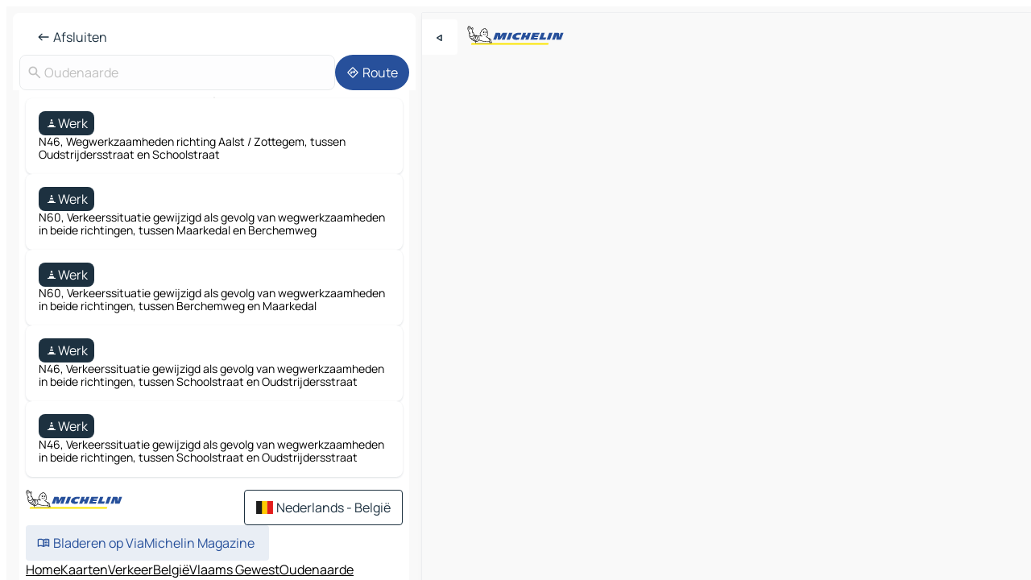

--- FILE ---
content_type: text/html
request_url: https://nl.viamichelin.be/kaarten-plattegronden/verkeer/belgie/vlaams_gewest/oudenaarde/oudenaarde-9700
body_size: 12358
content:
<!doctype html>
<html lang="nl">

<head>
	<meta charset="utf-8" />
	<meta name="viewport" content="width=device-width, initial-scale=1, maximum-scale=1, user-scalable=no" />
	<meta name="apple-itunes-app" content="app-id=443142682" />
	<!-- start app -->
	
		<link href="../../../../../_app/immutable/assets/vnd.D6Q4K2v3.css" rel="stylesheet">
		<link href="../../../../../_app/immutable/assets/lib.Cal4F3nj.css" rel="stylesheet">
		<link href="../../../../../_app/immutable/assets/vnd.Dmjc78Y1.css" rel="stylesheet">
		<link href="../../../../../_app/immutable/assets/0.C737XJuh.css" rel="stylesheet">
		<link href="../../../../../_app/immutable/assets/2.DTvqgUuk.css" rel="stylesheet">
		<link href="../../../../../_app/immutable/assets/13.DYISXNmz.css" rel="stylesheet"><!--1xg1a3p--><!--[!--><!--]--> <!--[!--><!--]--> <!--[!--><!--]--> <meta name="description" content="Direct de verkeerssituatie in oudenaarde-9700: files, ongevallen, wegwerkzaamheden en vertragingen oudenaarde-9700"/> <meta property="og:type" content="website"/> <meta property="og:site_name" content="ViaMichelin"/> <!--[--><meta property="og:title" content="Verkeersinformatie oudenaarde-9700 vandaag - realtime verkeersinformatie - ViaMichelin"/><!--]--> <!--[--><meta property="og:description" content="Direct de verkeerssituatie in oudenaarde-9700: files, ongevallen, wegwerkzaamheden en vertragingen oudenaarde-9700"/><!--]--> <!--[--><meta property="og:image" content="https://nl.viamichelin.be/_app/immutable/assets/logo-social.CPCa_Ogs.png"/><!--]--> <!--[!--><!--]--> <!--[--><link rel="alternate" href="https://www.viamichelin.at/karten-stadtplan/verkehr/belgien/flamische_region/oudenaarde/oudenaarde-9700" hreflang="de-at"/><link rel="alternate" href="https://fr.viamichelin.be/cartes-plans/trafic/belgique/region_flamande/audenarde/audenarde-9700" hreflang="fr-be"/><link rel="alternate" href="https://de.viamichelin.ch/karten-stadtplan/verkehr/belgien/flamische_region/oudenaarde/oudenaarde-9700" hreflang="de-ch"/><link rel="alternate" href="https://fr.viamichelin.ch/cartes-plans/trafic/belgique/region_flamande/audenarde/audenarde-9700" hreflang="fr-ch"/><link rel="alternate" href="https://it.viamichelin.ch/mappe-piantine/traffico/belgio/regione_fiamminga/oudenaarde/oudenaarde-9700" hreflang="it-ch"/><link rel="alternate" href="https://www.viamichelin.com/maps/traffic/belgium/flemish_region/oudenaarde/oudenaarde-9700" hreflang="en"/><link rel="alternate" href="https://www.viamichelin.de/karten-stadtplan/verkehr/belgien/flamische_region/oudenaarde/oudenaarde-9700" hreflang="de"/><link rel="alternate" href="https://www.viamichelin.es/mapas-planos/trafico/belgica/region_flamenca/oudenaarde/oudenaarde-9700" hreflang="es"/><link rel="alternate" href="https://www.viamichelin.fr/cartes-plans/trafic/belgique/region_flamande/audenarde/audenarde-9700" hreflang="fr"/><link rel="alternate" href="https://www.viamichelin.it/mappe-piantine/traffico/belgio/regione_fiamminga/oudenaarde/oudenaarde-9700" hreflang="it"/><link rel="alternate" href="https://www.viamichelin.ie/maps/traffic/belgium/flemish_region/oudenaarde/oudenaarde-9700" hreflang="en-ie"/><link rel="alternate" href="https://www.viamichelin.nl/kaarten-plattegronden/verkeer/belgie/vlaams_gewest/oudenaarde/oudenaarde-9700" hreflang="nl"/><link rel="alternate" href="https://www.viamichelin.pt/mapas-plantas/trafego/belgica/regiao_flamenga/oudenaarde/oudenaarde-9700" hreflang="pt"/><link rel="alternate" href="https://www.viamichelin.co.uk/maps/traffic/belgium/flemish_region/oudenaarde/oudenaarde-9700" hreflang="en-gb"/><!--]--> <!--[!--><!--]--><!----><title>Verkeersinformatie oudenaarde-9700 vandaag - realtime verkeersinformatie - ViaMichelin</title>
	<!-- end app -->

	<meta name="google-site-verification" content="PoMm2IZyxvbk_uDYdrvVIfMnHZRnyICfwhpJmm8EbiM" />

	<link rel="icon" href="../../../../../favicon.png" />

	<!-- Start Consent -->
	<script nonce="3mXRlvKtgfA4dnSwGgwFNA==" id="spcloader" async fetchpriority="high" type="text/javascript"
		src="https://sdk.privacy-center.org/a1a55c7f-7f45-4e4b-80ac-b48e44c2fe99/loader.js?target=nl.viamichelin.be"></script>
	<script nonce="3mXRlvKtgfA4dnSwGgwFNA==" type="text/javascript" async>
			window.didomiOnReady = window.didomiOnReady || [];
			window.didomiEventListeners = window.didomiEventListeners || [];

			window.didomiEventListeners.push(
				{
					event: "notice.shown",
					listener() {
						const $link = document.querySelector(
							".didomi-notice-view-partners-link-in-text"
						);
						if (!$link) {
							return;
						}
						$link.removeAttribute("href");
						$link.addEventListener("click", () => {
							Didomi.preferences.show("vendors");
						});
					},
				},
				{
					event: "notice.clickagree",
					listener() {
						window.postMessage({ type: 'didomi_clickagree'})
					}
				}
			);

			window.didomiConfig = {
				user: {
					bots: {
						consentRequired: false,
					},
				},
				preferences: {
					showWhenConsentIsMissing: false,
				},
			};

			window.gdprAppliesGlobally = true;
			// prettier-ignore
			!function(){function t(e){if(!window.frames[e]){if(document.body&&document.body.firstChild){let a=document.body,n=document.createElement("iframe");n.style.display="none",n.name=e,n.title=e,a.insertBefore(n,a.firstChild)}else setTimeout(function(){t(e)},5)}}function e(t,e,a,n,i){function r(t,a,n,r){if("function"!=typeof n)return;window[e]||(window[e]=[]);let s=!1;i&&(s=i(t,r,n)),s||window[e].push({command:t,version:a,callback:n,parameter:r})}function s(e){if(!window[t]||!0!==window[t].stub||!e.data)return;let i="string"==typeof e.data,r;try{r=i?JSON.parse(e.data):e.data}catch(s){return}if(r[a]){let f=r[a];window[t](f.command,f.version,function(t,a){let r={};r[n]={returnValue:t,success:a,callId:f.callId},e.source.postMessage(i?JSON.stringify(r):r,"*")},f.parameter)}}r.stub=!0,r.stubVersion=2,"function"!=typeof window[t]&&(window[t]=r,window.addEventListener?window.addEventListener("message",s,!1):window.attachEvent("onmessage",s))}e("__uspapi","__uspapiBuffer","__uspapiCall","__uspapiReturn"),t("__uspapiLocator"),e("__tcfapi","__tcfapiBuffr","__tcl","__tcfapiReturn"),t("__tcfapiLocator")}();
		</script>
	<!-- End Consent -->

	<!-- Start Google tag manager -->
	<script src="https://www.googletagmanager.com/gtag/js?id=G-S8MPHX1K0K" defer type="didomi/javascript"
		nonce="3mXRlvKtgfA4dnSwGgwFNA==" fetchpriority="low"></script>
	<script nonce="3mXRlvKtgfA4dnSwGgwFNA==" type="text/javascript" defer>
			window.dataLayer = window.dataLayer || [];
			function gtag() {
				dataLayer.push(arguments);
			}
			gtag('js', new Date());
			gtag('config', 'G-S8MPHX1K0K', { send_page_view: false });
		</script>
	<!-- End Google tag manager -->
</head>

<body data-sveltekit-preload-data="hover" class="text-body">
	<div style="display: contents"><!--[--><!--[--><!----><!--[--><!--]--> <!--[--><!----><div class="main-container bg-neutral-weak homepage svelte-9k52vj" style="--bottomsheet-height-offset: -0px;"><div class="map svelte-9k52vj"><div class="h-full w-full md:shadow-smooth-block md:relative svelte-6wt9i2" data-testid="map-container"><!--[!--><!--]--></div><!----> <!--[--><div class="absolute top-4 left-0 size-11 z-ontop hidden md:block"><button type="button" class="btn-filled-white btn-md rd-l-0 min-w-max"><!--[!--><!--[--><!----><span class="flex w-max size-3.5"><!--[--><!----><span class="icon-arrow-back-left inline-block"><!----></span><!----><!--]--><!----></span><!----><!--]--> <!--[!--><!--]--> <!--[!--><!--]--><!--]--> <!--[!--><!--]--></button><!----></div><!--]--> <img src="/_app/immutable/assets/vm-logo-bib-michelin.Dd_LzvJh.svg" alt="Michelin" class="absolute left-14 top-6 md:block hidden z-hover" height="24" width="120"/> <img height="32" width="126" src="/_app/immutable/assets/vm-logo-large.BEgj6SJ1.svg" alt="ViaMichelin" class="absolute-center-x top-2 md:hidden z-hover"/></div> <!--[!--><!--]--> <div class="slot-container md:p-2 md:pr-0 md:h-dvh printable svelte-9k52vj"><div class="md:overflow-hidden md:rd-2 md:h-dvh max-h-full printable"><div class="slot-wrapper h-full scrollbar-thin printable md:bg-neutral-weakest svelte-9k52vj"><!--[!--><!--]--> <!--[--><!----><!--[!--><!----><div><div class="searchtools w-full md:flex md:flex-wrap md:gap-4 md:bg-transparent md:px-2 md:pt-2 svelte-1kj4v11" data-testid="map-search-panel"><!--[!--><!--]--> <!--[--><header role="banner" class="flex items-center w-full py-1 justify-between px-2 md:py-0"><!--[!--><!--[!--><!--[--><!--[!--><button type="button" class="btn-filled-white btn-md min-w-max"><!--[!--><!--[--><!----><span class="flex w-max"><!--[--><!----><span class="icon-west inline-block"><!----></span><!----><!--]--><!----></span><!----><!--]--> <!--[--><span class="ml-1">Afsluiten</span><!--]--> <!--[!--><!--]--><!--]--> <!--[!--><!--]--></button><!--]--><!--]--><!--]--><!--]--> <!--[!--><!--[!--><!--]--><!--]--></header><!----><!--]--> <div class="flex gap-2 w-full md:p-0 md:bg-transparent border-coloredneutral-weakest rounded-full p-2"><div class="search relative w-full min-w-0  svelte-oeoh2d"><label for="address-search" class="text-sm"> <span class="input-container flex items-center p-2 w-full text-5 gap-1 rd-2 relative b-solid b-0.5 border-coloredneutral-weakest element-disabled bg-neutral-soft text-neutral svelte-xzp1b6"><!--[--><!----><span class="icon-search inline-block w-5 "><!----></span><!----><!--]--> <input type="text" id="address-search" class="input min-w-0 text-md text-coloredneutral b-0 flex-grow bg-transparent placeholder:text-neutral disabled:text-neutral svelte-xzp1b6" placeholder="Waar gaan we heen?" aria-label="Waar gaan we heen?" disabled autocomplete="off" value="Oudenaarde"/> <!--[!--><!--]--> <!--[!--><!--]--></span></label><!----> <ul class="results rd-2 absolute z-hover w-full m-0 mt-1 p-0 shadow-smooth-bottom-2 bg-neutral-weakest text-coloredneutral text-md svelte-oeoh2d" role="listbox" aria-label="Zoekresultaten"><!--[!--><!--]--><!----> <!--[!--><!--]--><!----> <!--[!--><!--[!--><!--]--><!--]--><!----></ul></div><!----> <!--[--><button type="button" aria-label="Route" class="btn-filled-primary btn-md z-infront rounded-full min-w-max"><!--[!--><!--[--><!----><span class="flex w-max"><!--[--><!----><span class="icon-directions inline-block"><!----></span><!----><!--]--><!----></span><!----><!--]--> <!--[--><span class="ml-1">Route</span><!--]--> <!--[!--><!--]--><!--]--> <!--[!--><!--]--></button><!--]--></div></div></div><!----> <div class="traffic-container bg-neutral-weak px-2 rd-2 pb-0 md:rd-0 md:block block svelte-teolui"><button type="button" class="handle relative w-full p-4 rd-2 b-0 grid place-items-center bg-transparent md:hidden" aria-label="Open het paneel" style="height: 40px;"><span class="rd-2 w-20 h-2 bg-base-15"></span></button><!----> <div class="bg-neutral-weakest"><div class="flex flex-col gap-4 p-2 items-center"><div class="border-neutral-soft border-0.5 border-solid"></div> <!--[!--><!--[--><!--[--><div class="rd-2 p-4 flex flex-col gap-2 shadow-smooth-bottom-1 bg-neutral-weakest w-full"><!--[!--><div class="flex items-center justify-center w-max shrink-0  rd-2 py-1 px-2 bg-coloredneutral text-neutral-weakest svelte-snfjjm"><!--[!--><!--[!--><!--[--><!----><div class="flex w-max"><!--[--><!----><div class="icon-construction-cone inline-block"><!----></div><!----><!--]--><!----></div><!----><!--]--> <!--[--><span>Werk</span><!--]--> <!--[!--><!--]--><!--]--><!--]--></div><!----> <div class="text-sm">N46, Wegwerkzaamheden richting Aalst / Zottegem, tussen Oudstrijdersstraat en Schoolstraat</div><!--]--></div><!----> <!--[!--><!--]--><div class="rd-2 p-4 flex flex-col gap-2 shadow-smooth-bottom-1 bg-neutral-weakest w-full"><!--[!--><div class="flex items-center justify-center w-max shrink-0  rd-2 py-1 px-2 bg-coloredneutral text-neutral-weakest svelte-snfjjm"><!--[!--><!--[!--><!--[--><!----><div class="flex w-max"><!--[--><!----><div class="icon-construction-cone inline-block"><!----></div><!----><!--]--><!----></div><!----><!--]--> <!--[--><span>Werk</span><!--]--> <!--[!--><!--]--><!--]--><!--]--></div><!----> <div class="text-sm">N60, Verkeerssituatie gewijzigd als gevolg van wegwerkzaamheden in beide richtingen, tussen Maarkedal en Berchemweg</div><!--]--></div><!----> <!--[--><!----><div id="div-gpt-ad-mpu_haut" class="ad size-full max-h-[var(--height)] max-w-[var(--width)] overflow-hidden md:max-h-[var(--md-height)] md:max-w-[var(--md-width)] div-gpt-ad-mpu_haut svelte-15hg1g9" style=" --width:300px; --height:250px; --md-width:300px; --md-height:250px; " data-testid="ad-traffic"></div><!----><!--]--><div class="rd-2 p-4 flex flex-col gap-2 shadow-smooth-bottom-1 bg-neutral-weakest w-full"><!--[!--><div class="flex items-center justify-center w-max shrink-0  rd-2 py-1 px-2 bg-coloredneutral text-neutral-weakest svelte-snfjjm"><!--[!--><!--[!--><!--[--><!----><div class="flex w-max"><!--[--><!----><div class="icon-construction-cone inline-block"><!----></div><!----><!--]--><!----></div><!----><!--]--> <!--[--><span>Werk</span><!--]--> <!--[!--><!--]--><!--]--><!--]--></div><!----> <div class="text-sm">N60, Verkeerssituatie gewijzigd als gevolg van wegwerkzaamheden in beide richtingen, tussen Berchemweg en Maarkedal</div><!--]--></div><!----> <!--[!--><!--]--><div class="rd-2 p-4 flex flex-col gap-2 shadow-smooth-bottom-1 bg-neutral-weakest w-full"><!--[!--><div class="flex items-center justify-center w-max shrink-0  rd-2 py-1 px-2 bg-coloredneutral text-neutral-weakest svelte-snfjjm"><!--[!--><!--[!--><!--[--><!----><div class="flex w-max"><!--[--><!----><div class="icon-construction-cone inline-block"><!----></div><!----><!--]--><!----></div><!----><!--]--> <!--[--><span>Werk</span><!--]--> <!--[!--><!--]--><!--]--><!--]--></div><!----> <div class="text-sm">N46, Verkeerssituatie gewijzigd als gevolg van wegwerkzaamheden in beide richtingen, tussen Schoolstraat en Oudstrijdersstraat</div><!--]--></div><!----> <!--[!--><!--]--><div class="rd-2 p-4 flex flex-col gap-2 shadow-smooth-bottom-1 bg-neutral-weakest w-full"><!--[!--><div class="flex items-center justify-center w-max shrink-0  rd-2 py-1 px-2 bg-coloredneutral text-neutral-weakest svelte-snfjjm"><!--[!--><!--[!--><!--[--><!----><div class="flex w-max"><!--[--><!----><div class="icon-construction-cone inline-block"><!----></div><!----><!--]--><!----></div><!----><!--]--> <!--[--><span>Werk</span><!--]--> <!--[!--><!--]--><!--]--><!--]--></div><!----> <div class="text-sm">N46, Verkeerssituatie gewijzigd als gevolg van wegwerkzaamheden in beide richtingen, tussen Schoolstraat en Oudstrijdersstraat</div><!--]--></div><!----> <!--[!--><!--]--><!--]--><!--]--><!--]--></div></div><!----> <footer role="contentinfo" data-sveltekit-preload-data="tap" class="bg-neutral-weakest flex flex-col gap-6 p-2 pb-0  svelte-1b4fnhr"><div class="flex flex-col gap-4 "><div class="flex justify-between"><img src="/_app/immutable/assets/vm-logo-bib-michelin.Dd_LzvJh.svg" alt="Michelin" height="24" width="120"/> <button type="button" class="btn-outline-primary btn-md min-w-max"><!--[!--><!--[--><!----><span class="flex w-max"><!--[--><!----><span class="icon-flag-be inline-block"><!----></span><!----><!--]--><!----></span><!----><!--]--> <!--[--><span class="ml-1">Nederlands - België</span><!--]--> <!--[!--><!--]--><!--]--> <!--[!--><!--]--></button><!----></div> <div class="flex flex-col md:flex-row md:flex-wrap gap-4"><!--[!--><!--]--> <a href="https://www.viamichelin.com/magazine/?utm_source=viamichelin_web&amp;utm_medium=browse_button" class="min-w-max btn-filled-light btn-md svelte-1b8k1k" rel="external noopener" target="_blank"><!--[!--><!--[--><!----><div class="flex w-max"><!--[--><!----><div class="icon-menu-book inline-block"><!----></div><!----><!--]--><!----></div><!----><!--]--> <!--[--><span class="px-1">Bladeren op ViaMichelin Magazine</span><!--]--> <!--[!--><!--]--><!--]--></a><!----></div></div> <!--[!--><!--]--> <!--[!--><!--]--><!----> <!--[--><!--[--><ol itemscope="" itemtype="http://schema.org/BreadcrumbList" class="breadcrumbs flex flex-wrap p-0 items-center whitespace-nowrap svelte-qo6nxf"><li itemprop="itemListElement" itemtype="http://schema.org/ListItem" itemscope="" class="svelte-qo6nxf"><a href="/" class="link inline svelte-1b8k1k" itemprop="item"><!--[--><span itemprop="name">Home</span><!----><!--]--></a><!----> <meta itemprop="position" content="0"/></li> <!--[--><!--[--><li itemprop="itemListElement" itemtype="http://schema.org/ListItem" itemscope="" class="svelte-qo6nxf"><!--[--><a href="/kaarten-plattegronden" class="link inline svelte-1b8k1k" itemprop="item" data-sveltekit-preload-data="off"><!--[--><span itemprop="name">Kaarten</span><!----><!--]--></a><!--]--> <meta itemprop="position" content="1"/></li><!--]--><!--[--><li itemprop="itemListElement" itemtype="http://schema.org/ListItem" itemscope="" class="svelte-qo6nxf"><!--[--><a href="/kaarten-plattegronden/verkeer" class="link inline svelte-1b8k1k" itemprop="item" data-sveltekit-preload-data="off"><!--[--><span itemprop="name">Verkeer</span><!----><!--]--></a><!--]--> <meta itemprop="position" content="2"/></li><!--]--><!--[--><li itemprop="itemListElement" itemtype="http://schema.org/ListItem" itemscope="" class="svelte-qo6nxf"><!--[--><a href="/kaarten-plattegronden/verkeer/belgie" class="link inline svelte-1b8k1k" itemprop="item" data-sveltekit-preload-data="off"><!--[--><span itemprop="name">België</span><!----><!--]--></a><!--]--> <meta itemprop="position" content="3"/></li><!--]--><!--[--><li itemprop="itemListElement" itemtype="http://schema.org/ListItem" itemscope="" class="svelte-qo6nxf"><!--[--><a href="/kaarten-plattegronden/verkeer/belgie/vlaams_gewest" class="link inline svelte-1b8k1k" itemprop="item" data-sveltekit-preload-data="off"><!--[--><span itemprop="name">Vlaams Gewest</span><!----><!--]--></a><!--]--> <meta itemprop="position" content="4"/></li><!--]--><!--[--><li itemprop="itemListElement" itemtype="http://schema.org/ListItem" itemscope="" class="svelte-qo6nxf"><!--[--><a href="/kaarten-plattegronden/verkeer/belgie/vlaams_gewest/oudenaarde" class="link inline svelte-1b8k1k" itemprop="item" data-sveltekit-preload-data="off"><!--[--><span itemprop="name">Oudenaarde</span><!----><!--]--></a><!--]--> <meta itemprop="position" content="5"/></li><!--]--><!--[--><li itemprop="itemListElement" itemtype="http://schema.org/ListItem" itemscope="" class="svelte-qo6nxf"><!--[!--><span itemprop="name" class="text-md text-neutral-strongest">Oudenaarde</span><!--]--> <meta itemprop="position" content="6"/></li><!--]--><!--]--></ol><!--]--> <!--[--><h1 class="text-md font-medium">Verkeersinformatie oudenaarde-9700 vandaag - realtime verkeersinformatie - ViaMichelin</h1><!--]--> <!--[--><!--[!--><p class="description">Direct de verkeerssituatie in oudenaarde-9700: files, ongevallen, wegwerkzaamheden en vertragingen oudenaarde-9700</p><!--]--><!--]--> <!--[!--><!--]--> <!--[--><section class="flex flex-col gap-0 p-0 m-0"><!--[--><h2 class="border-b-1 border-b-solid text-coloredneutral-soft text-bold text-md m-0" data-testid="seo-footer-link-block-title"><button type="button" class="btn-ghost-primary btn-md w-full justify-between min-w-max"><!--[!--><!--[!--><!--]--> <!--[--><span class="mr-1">Oudenaarde</span><!--]--> <!--[--><!----><span class="flex w-max"><!--[--><!----><span class="icon-chevron-right inline-block"><!----></span><!----><!--]--><!----></span><!----><!--]--><!--]--> <!--[!--><!--]--></button><!----></h2> <ul data-testid="seo-footer-link-block-list" class="svelte-1ba0xl7"><!--[--><li><a href="/kaarten-plattegronden/belgie/vlaams_gewest/oudenaarde/oudenaarde-9700" class="min-w-max link flex justify-start svelte-1b8k1k"><!--[!--><!--[!--><!--]--> <!--[--><span class="px-1">Oudenaarde Kaarten</span><!--]--> <!--[!--><!--]--><!--]--></a><!----></li><li><a href="/kaarten-plattegronden/verkeer/belgie/vlaams_gewest/oudenaarde/oudenaarde-9700" class="min-w-max link flex justify-start svelte-1b8k1k"><!--[!--><!--[!--><!--]--> <!--[--><span class="px-1">Oudenaarde Verkeer</span><!--]--> <!--[!--><!--]--><!--]--></a><!----></li><li><a href="/kaarten-plattegronden/hotels/belgie/vlaams_gewest/oudenaarde/oudenaarde-9700" class="min-w-max link flex justify-start svelte-1b8k1k"><!--[!--><!--[!--><!--]--> <!--[--><span class="px-1">Oudenaarde Hotels</span><!--]--> <!--[!--><!--]--><!--]--></a><!----></li><li><a href="/kaarten-plattegronden/restaurants/belgie/vlaams_gewest/oudenaarde/oudenaarde-9700" class="min-w-max link flex justify-start svelte-1b8k1k"><!--[!--><!--[!--><!--]--> <!--[--><span class="px-1">Oudenaarde Restaurants</span><!--]--> <!--[!--><!--]--><!--]--></a><!----></li><li><a href="/kaarten-plattegronden/toeristische-bezienswaardigheden/belgie/vlaams_gewest/oudenaarde/oudenaarde-9700" class="min-w-max link flex justify-start svelte-1b8k1k"><!--[!--><!--[!--><!--]--> <!--[--><span class="px-1">Oudenaarde Toeristische-Bezienswaardigheden</span><!--]--> <!--[!--><!--]--><!--]--></a><!----></li><li><a href="/kaarten-plattegronden/tankstations/belgie/vlaams_gewest/oudenaarde/oudenaarde-9700" class="min-w-max link flex justify-start svelte-1b8k1k"><!--[!--><!--[!--><!--]--> <!--[--><span class="px-1">Oudenaarde Tankstations</span><!--]--> <!--[!--><!--]--><!--]--></a><!----></li><li><a href="/kaarten-plattegronden/parkings/belgie/vlaams_gewest/oudenaarde/oudenaarde-9700" class="min-w-max link flex justify-start svelte-1b8k1k"><!--[!--><!--[!--><!--]--> <!--[--><span class="px-1">Oudenaarde Parkings</span><!--]--> <!--[!--><!--]--><!--]--></a><!----></li><!--]--></ul><!--]--> <!--[--><h2 class="border-b-1 border-b-solid text-coloredneutral-soft text-bold text-md m-0" data-testid="seo-footer-link-block-title"><button type="button" class="btn-ghost-primary btn-md w-full justify-between min-w-max"><!--[!--><!--[!--><!--]--> <!--[--><span class="mr-1">Routes</span><!--]--> <!--[--><!----><span class="flex w-max"><!--[--><!----><span class="icon-chevron-right inline-block"><!----></span><!----><!--]--><!----></span><!----><!--]--><!--]--> <!--[!--><!--]--></button><!----></h2> <ul data-testid="seo-footer-link-block-list" class="svelte-1ba0xl7"><!--[--><li><a href="/routes/resultaten/oudenaarde-9700-oudenaarde-vlaams_gewest-belgie-to-gent-9000-gent-vlaams_gewest-belgie" class="min-w-max link flex justify-start svelte-1b8k1k"><!--[!--><!--[!--><!--]--> <!--[--><span class="px-1">Routes Oudenaarde - Gent</span><!--]--> <!--[!--><!--]--><!--]--></a><!----></li><li><a href="/routes/resultaten/oudenaarde-9700-oudenaarde-vlaams_gewest-belgie-to-kortrijk-8500-kortrijk-vlaams_gewest-belgie" class="min-w-max link flex justify-start svelte-1b8k1k"><!--[!--><!--[!--><!--]--> <!--[--><span class="px-1">Routes Oudenaarde - Kortrijk</span><!--]--> <!--[!--><!--]--><!--]--></a><!----></li><li><a href="/routes/resultaten/oudenaarde-9700-oudenaarde-vlaams_gewest-belgie-to-doornik-7500-doornik_moeskroen-waals_gewest-belgie" class="min-w-max link flex justify-start svelte-1b8k1k"><!--[!--><!--[!--><!--]--> <!--[--><span class="px-1">Routes Oudenaarde - Doornik</span><!--]--> <!--[!--><!--]--><!--]--></a><!----></li><li><a href="/routes/resultaten/oudenaarde-9700-oudenaarde-vlaams_gewest-belgie-to-aalst-9300-aalst-vlaams_gewest-belgie" class="min-w-max link flex justify-start svelte-1b8k1k"><!--[!--><!--[!--><!--]--> <!--[--><span class="px-1">Routes Oudenaarde - Aalst</span><!--]--> <!--[!--><!--]--><!--]--></a><!----></li><li><a href="/routes/resultaten/oudenaarde-9700-oudenaarde-vlaams_gewest-belgie-to-roeselare-8800-roeselare-vlaams_gewest-belgie" class="min-w-max link flex justify-start svelte-1b8k1k"><!--[!--><!--[!--><!--]--> <!--[--><span class="px-1">Routes Oudenaarde - Roeselare</span><!--]--> <!--[!--><!--]--><!--]--></a><!----></li><li><a href="/routes/resultaten/oudenaarde-9700-oudenaarde-vlaams_gewest-belgie-to-tielt-8700-tielt-vlaams_gewest-belgie" class="min-w-max link flex justify-start svelte-1b8k1k"><!--[!--><!--[!--><!--]--> <!--[--><span class="px-1">Routes Oudenaarde - Tielt</span><!--]--> <!--[!--><!--]--><!--]--></a><!----></li><li><a href="/routes/resultaten/oudenaarde-9700-oudenaarde-vlaams_gewest-belgie-to-aat-7800-aat-waals_gewest-belgie" class="min-w-max link flex justify-start svelte-1b8k1k"><!--[!--><!--[!--><!--]--> <!--[--><span class="px-1">Routes Oudenaarde - Aat</span><!--]--> <!--[!--><!--]--><!--]--></a><!----></li><li><a href="/routes/resultaten/oudenaarde-9700-oudenaarde-vlaams_gewest-belgie-to-moeskroen-7700-doornik_moeskroen-waals_gewest-belgie" class="min-w-max link flex justify-start svelte-1b8k1k"><!--[!--><!--[!--><!--]--> <!--[--><span class="px-1">Routes Oudenaarde - Moeskroen</span><!--]--> <!--[!--><!--]--><!--]--></a><!----></li><li><a href="/routes/resultaten/oudenaarde-9700-oudenaarde-vlaams_gewest-belgie-to-brugelette-7940-aat-waals_gewest-belgie" class="min-w-max link flex justify-start svelte-1b8k1k"><!--[!--><!--[!--><!--]--> <!--[--><span class="px-1">Routes Oudenaarde - Brugelette</span><!--]--> <!--[!--><!--]--><!--]--></a><!----></li><li><a href="/routes/resultaten/oudenaarde-9700-oudenaarde-vlaams_gewest-belgie-to-tourcoing-59200-noorderdepartement-hauts_de_france-frankrijk" class="min-w-max link flex justify-start svelte-1b8k1k"><!--[!--><!--[!--><!--]--> <!--[--><span class="px-1">Routes Oudenaarde - Tourcoing</span><!--]--> <!--[!--><!--]--><!--]--></a><!----></li><li><a href="/routes/resultaten/oudenaarde-9700-oudenaarde-vlaams_gewest-belgie-to-roubaix-59100-noorderdepartement-hauts_de_france-frankrijk" class="min-w-max link flex justify-start svelte-1b8k1k"><!--[!--><!--[!--><!--]--> <!--[--><span class="px-1">Routes Oudenaarde - Roubaix</span><!--]--> <!--[!--><!--]--><!--]--></a><!----></li><li><a href="/routes/resultaten/oudenaarde-9700-oudenaarde-vlaams_gewest-belgie-to-eeklo-9900-eeklo-vlaams_gewest-belgie" class="min-w-max link flex justify-start svelte-1b8k1k"><!--[!--><!--[!--><!--]--> <!--[--><span class="px-1">Routes Oudenaarde - Eeklo</span><!--]--> <!--[!--><!--]--><!--]--></a><!----></li><li><a href="/routes/resultaten/oudenaarde-9700-oudenaarde-vlaams_gewest-belgie-to-kruishoutem-9770-oudenaarde-vlaams_gewest-belgie" class="min-w-max link flex justify-start svelte-1b8k1k"><!--[!--><!--[!--><!--]--> <!--[--><span class="px-1">Routes Oudenaarde - Kruishoutem</span><!--]--> <!--[!--><!--]--><!--]--></a><!----></li><li><a href="/routes/resultaten/oudenaarde-9700-oudenaarde-vlaams_gewest-belgie-to-anzegem-8570-kortrijk-vlaams_gewest-belgie" class="min-w-max link flex justify-start svelte-1b8k1k"><!--[!--><!--[!--><!--]--> <!--[--><span class="px-1">Routes Oudenaarde - Anzegem</span><!--]--> <!--[!--><!--]--><!--]--></a><!----></li><li><a href="/routes/resultaten/oudenaarde-9700-oudenaarde-vlaams_gewest-belgie-to-gavere-9890-gent-vlaams_gewest-belgie" class="min-w-max link flex justify-start svelte-1b8k1k"><!--[!--><!--[!--><!--]--> <!--[--><span class="px-1">Routes Oudenaarde - Gavere</span><!--]--> <!--[!--><!--]--><!--]--></a><!----></li><li><a href="/routes/resultaten/oudenaarde-9700-oudenaarde-vlaams_gewest-belgie-to-ronse-9600-oudenaarde-vlaams_gewest-belgie" class="min-w-max link flex justify-start svelte-1b8k1k"><!--[!--><!--[!--><!--]--> <!--[--><span class="px-1">Routes Oudenaarde - Ronse</span><!--]--> <!--[!--><!--]--><!--]--></a><!----></li><li><a href="/routes/resultaten/oudenaarde-9700-oudenaarde-vlaams_gewest-belgie-to-nederbrakel-9660-oudenaarde-vlaams_gewest-belgie" class="min-w-max link flex justify-start svelte-1b8k1k"><!--[!--><!--[!--><!--]--> <!--[--><span class="px-1">Routes Oudenaarde - Nederbrakel</span><!--]--> <!--[!--><!--]--><!--]--></a><!----></li><li><a href="/routes/resultaten/oudenaarde-9700-oudenaarde-vlaams_gewest-belgie-to-paardenstad-8790-kortrijk-vlaams_gewest-belgie" class="min-w-max link flex justify-start svelte-1b8k1k"><!--[!--><!--[!--><!--]--> <!--[--><span class="px-1">Routes Oudenaarde - Paardenstad</span><!--]--> <!--[!--><!--]--><!--]--></a><!----></li><li><a href="/routes/resultaten/oudenaarde-9700-oudenaarde-vlaams_gewest-belgie-to-zulte-9870-gent-vlaams_gewest-belgie" class="min-w-max link flex justify-start svelte-1b8k1k"><!--[!--><!--[!--><!--]--> <!--[--><span class="px-1">Routes Oudenaarde - Zulte</span><!--]--> <!--[!--><!--]--><!--]--></a><!----></li><li><a href="/routes/resultaten/oudenaarde-9700-oudenaarde-vlaams_gewest-belgie-to-zottegem-9620-aalst-vlaams_gewest-belgie" class="min-w-max link flex justify-start svelte-1b8k1k"><!--[!--><!--[!--><!--]--> <!--[--><span class="px-1">Routes Oudenaarde - Zottegem</span><!--]--> <!--[!--><!--]--><!--]--></a><!----></li><!--]--></ul><!--]--> <!--[--><!--[--><h2 class="border-b-1 border-b-solid text-coloredneutral-soft text-bold text-md m-0" data-testid="seo-footer-link-block-title"><button type="button" class="btn-ghost-primary btn-md w-full justify-between min-w-max"><!--[!--><!--[!--><!--]--> <!--[--><span class="mr-1">Kaarten</span><!--]--> <!--[--><!----><span class="flex w-max"><!--[--><!----><span class="icon-chevron-right inline-block"><!----></span><!----><!--]--><!----></span><!----><!--]--><!--]--> <!--[!--><!--]--></button><!----></h2> <ul data-testid="seo-footer-link-block-list" class="svelte-1ba0xl7"><!--[--><li><a href="/kaarten-plattegronden/belgie/vlaams_gewest/gent/gent-9000" class="min-w-max link flex justify-start svelte-1b8k1k"><!--[!--><!--[!--><!--]--> <!--[--><span class="px-1">Kaarten Gent</span><!--]--> <!--[!--><!--]--><!--]--></a><!----></li><li><a href="/kaarten-plattegronden/belgie/vlaams_gewest/kortrijk/kortrijk-8500" class="min-w-max link flex justify-start svelte-1b8k1k"><!--[!--><!--[!--><!--]--> <!--[--><span class="px-1">Kaarten Kortrijk</span><!--]--> <!--[!--><!--]--><!--]--></a><!----></li><li><a href="/kaarten-plattegronden/belgie/waals_gewest/doornik_moeskroen/doornik-7500" class="min-w-max link flex justify-start svelte-1b8k1k"><!--[!--><!--[!--><!--]--> <!--[--><span class="px-1">Kaarten Doornik</span><!--]--> <!--[!--><!--]--><!--]--></a><!----></li><li><a href="/kaarten-plattegronden/belgie/vlaams_gewest/aalst/aalst-9300" class="min-w-max link flex justify-start svelte-1b8k1k"><!--[!--><!--[!--><!--]--> <!--[--><span class="px-1">Kaarten Aalst</span><!--]--> <!--[!--><!--]--><!--]--></a><!----></li><li><a href="/kaarten-plattegronden/belgie/vlaams_gewest/roeselare/roeselare-8800" class="min-w-max link flex justify-start svelte-1b8k1k"><!--[!--><!--[!--><!--]--> <!--[--><span class="px-1">Kaarten Roeselare</span><!--]--> <!--[!--><!--]--><!--]--></a><!----></li><li><a href="/kaarten-plattegronden/belgie/vlaams_gewest/tielt/tielt-8700" class="min-w-max link flex justify-start svelte-1b8k1k"><!--[!--><!--[!--><!--]--> <!--[--><span class="px-1">Kaarten Tielt</span><!--]--> <!--[!--><!--]--><!--]--></a><!----></li><li><a href="/kaarten-plattegronden/belgie/waals_gewest/aat/aat-7800" class="min-w-max link flex justify-start svelte-1b8k1k"><!--[!--><!--[!--><!--]--> <!--[--><span class="px-1">Kaarten Aat</span><!--]--> <!--[!--><!--]--><!--]--></a><!----></li><li><a href="/kaarten-plattegronden/belgie/waals_gewest/doornik_moeskroen/moeskroen-7700" class="min-w-max link flex justify-start svelte-1b8k1k"><!--[!--><!--[!--><!--]--> <!--[--><span class="px-1">Kaarten Moeskroen</span><!--]--> <!--[!--><!--]--><!--]--></a><!----></li><li><a href="/kaarten-plattegronden/belgie/waals_gewest/aat/brugelette-7940" class="min-w-max link flex justify-start svelte-1b8k1k"><!--[!--><!--[!--><!--]--> <!--[--><span class="px-1">Kaarten Brugelette</span><!--]--> <!--[!--><!--]--><!--]--></a><!----></li><li><a href="/kaarten-plattegronden/frankrijk/hauts_de_france/noorderdepartement/tourcoing-59200" class="min-w-max link flex justify-start svelte-1b8k1k"><!--[!--><!--[!--><!--]--> <!--[--><span class="px-1">Kaarten Tourcoing</span><!--]--> <!--[!--><!--]--><!--]--></a><!----></li><li><a href="/kaarten-plattegronden/frankrijk/hauts_de_france/noorderdepartement/roubaix-59100" class="min-w-max link flex justify-start svelte-1b8k1k"><!--[!--><!--[!--><!--]--> <!--[--><span class="px-1">Kaarten Roubaix</span><!--]--> <!--[!--><!--]--><!--]--></a><!----></li><li><a href="/kaarten-plattegronden/belgie/vlaams_gewest/eeklo/eeklo-9900" class="min-w-max link flex justify-start svelte-1b8k1k"><!--[!--><!--[!--><!--]--> <!--[--><span class="px-1">Kaarten Eeklo</span><!--]--> <!--[!--><!--]--><!--]--></a><!----></li><li><a href="/kaarten-plattegronden/belgie/vlaams_gewest/oudenaarde/kruishoutem-9770" class="min-w-max link flex justify-start svelte-1b8k1k"><!--[!--><!--[!--><!--]--> <!--[--><span class="px-1">Kaarten Kruishoutem</span><!--]--> <!--[!--><!--]--><!--]--></a><!----></li><li><a href="/kaarten-plattegronden/belgie/vlaams_gewest/kortrijk/anzegem-8570" class="min-w-max link flex justify-start svelte-1b8k1k"><!--[!--><!--[!--><!--]--> <!--[--><span class="px-1">Kaarten Anzegem</span><!--]--> <!--[!--><!--]--><!--]--></a><!----></li><li><a href="/kaarten-plattegronden/belgie/vlaams_gewest/gent/gavere-9890" class="min-w-max link flex justify-start svelte-1b8k1k"><!--[!--><!--[!--><!--]--> <!--[--><span class="px-1">Kaarten Gavere</span><!--]--> <!--[!--><!--]--><!--]--></a><!----></li><li><a href="/kaarten-plattegronden/belgie/vlaams_gewest/oudenaarde/ronse-9600" class="min-w-max link flex justify-start svelte-1b8k1k"><!--[!--><!--[!--><!--]--> <!--[--><span class="px-1">Kaarten Ronse</span><!--]--> <!--[!--><!--]--><!--]--></a><!----></li><li><a href="/kaarten-plattegronden/belgie/vlaams_gewest/oudenaarde/nederbrakel-9660" class="min-w-max link flex justify-start svelte-1b8k1k"><!--[!--><!--[!--><!--]--> <!--[--><span class="px-1">Kaarten Nederbrakel</span><!--]--> <!--[!--><!--]--><!--]--></a><!----></li><li><a href="/kaarten-plattegronden/belgie/vlaams_gewest/kortrijk/paardenstad-8790" class="min-w-max link flex justify-start svelte-1b8k1k"><!--[!--><!--[!--><!--]--> <!--[--><span class="px-1">Kaarten Paardenstad</span><!--]--> <!--[!--><!--]--><!--]--></a><!----></li><li><a href="/kaarten-plattegronden/belgie/vlaams_gewest/gent/zulte-9870" class="min-w-max link flex justify-start svelte-1b8k1k"><!--[!--><!--[!--><!--]--> <!--[--><span class="px-1">Kaarten Zulte</span><!--]--> <!--[!--><!--]--><!--]--></a><!----></li><li><a href="/kaarten-plattegronden/belgie/vlaams_gewest/aalst/zottegem-9620" class="min-w-max link flex justify-start svelte-1b8k1k"><!--[!--><!--[!--><!--]--> <!--[--><span class="px-1">Kaarten Zottegem</span><!--]--> <!--[!--><!--]--><!--]--></a><!----></li><!--]--></ul><h2 class="border-b-1 border-b-solid text-coloredneutral-soft text-bold text-md m-0" data-testid="seo-footer-link-block-title"><button type="button" class="btn-ghost-primary btn-md w-full justify-between min-w-max"><!--[!--><!--[!--><!--]--> <!--[--><span class="mr-1">Verkeer</span><!--]--> <!--[--><!----><span class="flex w-max"><!--[--><!----><span class="icon-chevron-right inline-block"><!----></span><!----><!--]--><!----></span><!----><!--]--><!--]--> <!--[!--><!--]--></button><!----></h2> <ul data-testid="seo-footer-link-block-list" class="svelte-1ba0xl7"><!--[--><li><a href="/kaarten-plattegronden/verkeer/belgie/vlaams_gewest/gent/gent-9000" class="min-w-max link flex justify-start svelte-1b8k1k"><!--[!--><!--[!--><!--]--> <!--[--><span class="px-1">Verkeer Gent</span><!--]--> <!--[!--><!--]--><!--]--></a><!----></li><li><a href="/kaarten-plattegronden/verkeer/belgie/vlaams_gewest/kortrijk/kortrijk-8500" class="min-w-max link flex justify-start svelte-1b8k1k"><!--[!--><!--[!--><!--]--> <!--[--><span class="px-1">Verkeer Kortrijk</span><!--]--> <!--[!--><!--]--><!--]--></a><!----></li><li><a href="/kaarten-plattegronden/verkeer/belgie/waals_gewest/doornik_moeskroen/doornik-7500" class="min-w-max link flex justify-start svelte-1b8k1k"><!--[!--><!--[!--><!--]--> <!--[--><span class="px-1">Verkeer Doornik</span><!--]--> <!--[!--><!--]--><!--]--></a><!----></li><li><a href="/kaarten-plattegronden/verkeer/belgie/vlaams_gewest/aalst/aalst-9300" class="min-w-max link flex justify-start svelte-1b8k1k"><!--[!--><!--[!--><!--]--> <!--[--><span class="px-1">Verkeer Aalst</span><!--]--> <!--[!--><!--]--><!--]--></a><!----></li><li><a href="/kaarten-plattegronden/verkeer/belgie/vlaams_gewest/roeselare/roeselare-8800" class="min-w-max link flex justify-start svelte-1b8k1k"><!--[!--><!--[!--><!--]--> <!--[--><span class="px-1">Verkeer Roeselare</span><!--]--> <!--[!--><!--]--><!--]--></a><!----></li><li><a href="/kaarten-plattegronden/verkeer/belgie/vlaams_gewest/tielt/tielt-8700" class="min-w-max link flex justify-start svelte-1b8k1k"><!--[!--><!--[!--><!--]--> <!--[--><span class="px-1">Verkeer Tielt</span><!--]--> <!--[!--><!--]--><!--]--></a><!----></li><li><a href="/kaarten-plattegronden/verkeer/belgie/waals_gewest/aat/aat-7800" class="min-w-max link flex justify-start svelte-1b8k1k"><!--[!--><!--[!--><!--]--> <!--[--><span class="px-1">Verkeer Aat</span><!--]--> <!--[!--><!--]--><!--]--></a><!----></li><li><a href="/kaarten-plattegronden/verkeer/belgie/waals_gewest/doornik_moeskroen/moeskroen-7700" class="min-w-max link flex justify-start svelte-1b8k1k"><!--[!--><!--[!--><!--]--> <!--[--><span class="px-1">Verkeer Moeskroen</span><!--]--> <!--[!--><!--]--><!--]--></a><!----></li><li><a href="/kaarten-plattegronden/verkeer/belgie/waals_gewest/aat/brugelette-7940" class="min-w-max link flex justify-start svelte-1b8k1k"><!--[!--><!--[!--><!--]--> <!--[--><span class="px-1">Verkeer Brugelette</span><!--]--> <!--[!--><!--]--><!--]--></a><!----></li><li><a href="/kaarten-plattegronden/verkeer/frankrijk/hauts_de_france/noorderdepartement/tourcoing-59200" class="min-w-max link flex justify-start svelte-1b8k1k"><!--[!--><!--[!--><!--]--> <!--[--><span class="px-1">Verkeer Tourcoing</span><!--]--> <!--[!--><!--]--><!--]--></a><!----></li><li><a href="/kaarten-plattegronden/verkeer/frankrijk/hauts_de_france/noorderdepartement/roubaix-59100" class="min-w-max link flex justify-start svelte-1b8k1k"><!--[!--><!--[!--><!--]--> <!--[--><span class="px-1">Verkeer Roubaix</span><!--]--> <!--[!--><!--]--><!--]--></a><!----></li><li><a href="/kaarten-plattegronden/verkeer/belgie/vlaams_gewest/eeklo/eeklo-9900" class="min-w-max link flex justify-start svelte-1b8k1k"><!--[!--><!--[!--><!--]--> <!--[--><span class="px-1">Verkeer Eeklo</span><!--]--> <!--[!--><!--]--><!--]--></a><!----></li><li><a href="/kaarten-plattegronden/verkeer/belgie/vlaams_gewest/oudenaarde/kruishoutem-9770" class="min-w-max link flex justify-start svelte-1b8k1k"><!--[!--><!--[!--><!--]--> <!--[--><span class="px-1">Verkeer Kruishoutem</span><!--]--> <!--[!--><!--]--><!--]--></a><!----></li><li><a href="/kaarten-plattegronden/verkeer/belgie/vlaams_gewest/kortrijk/anzegem-8570" class="min-w-max link flex justify-start svelte-1b8k1k"><!--[!--><!--[!--><!--]--> <!--[--><span class="px-1">Verkeer Anzegem</span><!--]--> <!--[!--><!--]--><!--]--></a><!----></li><li><a href="/kaarten-plattegronden/verkeer/belgie/vlaams_gewest/gent/gavere-9890" class="min-w-max link flex justify-start svelte-1b8k1k"><!--[!--><!--[!--><!--]--> <!--[--><span class="px-1">Verkeer Gavere</span><!--]--> <!--[!--><!--]--><!--]--></a><!----></li><li><a href="/kaarten-plattegronden/verkeer/belgie/vlaams_gewest/oudenaarde/ronse-9600" class="min-w-max link flex justify-start svelte-1b8k1k"><!--[!--><!--[!--><!--]--> <!--[--><span class="px-1">Verkeer Ronse</span><!--]--> <!--[!--><!--]--><!--]--></a><!----></li><li><a href="/kaarten-plattegronden/verkeer/belgie/vlaams_gewest/oudenaarde/nederbrakel-9660" class="min-w-max link flex justify-start svelte-1b8k1k"><!--[!--><!--[!--><!--]--> <!--[--><span class="px-1">Verkeer Nederbrakel</span><!--]--> <!--[!--><!--]--><!--]--></a><!----></li><li><a href="/kaarten-plattegronden/verkeer/belgie/vlaams_gewest/kortrijk/paardenstad-8790" class="min-w-max link flex justify-start svelte-1b8k1k"><!--[!--><!--[!--><!--]--> <!--[--><span class="px-1">Verkeer Paardenstad</span><!--]--> <!--[!--><!--]--><!--]--></a><!----></li><li><a href="/kaarten-plattegronden/verkeer/belgie/vlaams_gewest/gent/zulte-9870" class="min-w-max link flex justify-start svelte-1b8k1k"><!--[!--><!--[!--><!--]--> <!--[--><span class="px-1">Verkeer Zulte</span><!--]--> <!--[!--><!--]--><!--]--></a><!----></li><li><a href="/kaarten-plattegronden/verkeer/belgie/vlaams_gewest/aalst/zottegem-9620" class="min-w-max link flex justify-start svelte-1b8k1k"><!--[!--><!--[!--><!--]--> <!--[--><span class="px-1">Verkeer Zottegem</span><!--]--> <!--[!--><!--]--><!--]--></a><!----></li><!--]--></ul><h2 class="border-b-1 border-b-solid text-coloredneutral-soft text-bold text-md m-0" data-testid="seo-footer-link-block-title"><button type="button" class="btn-ghost-primary btn-md w-full justify-between min-w-max"><!--[!--><!--[!--><!--]--> <!--[--><span class="mr-1">Hotels</span><!--]--> <!--[--><!----><span class="flex w-max"><!--[--><!----><span class="icon-chevron-right inline-block"><!----></span><!----><!--]--><!----></span><!----><!--]--><!--]--> <!--[!--><!--]--></button><!----></h2> <ul data-testid="seo-footer-link-block-list" class="svelte-1ba0xl7"><!--[--><li><a href="/kaarten-plattegronden/hotels/belgie/vlaams_gewest/gent/gent-9000" class="min-w-max link flex justify-start svelte-1b8k1k"><!--[!--><!--[!--><!--]--> <!--[--><span class="px-1">Hotels Gent</span><!--]--> <!--[!--><!--]--><!--]--></a><!----></li><li><a href="/kaarten-plattegronden/hotels/belgie/vlaams_gewest/kortrijk/kortrijk-8500" class="min-w-max link flex justify-start svelte-1b8k1k"><!--[!--><!--[!--><!--]--> <!--[--><span class="px-1">Hotels Kortrijk</span><!--]--> <!--[!--><!--]--><!--]--></a><!----></li><li><a href="/kaarten-plattegronden/hotels/belgie/waals_gewest/doornik_moeskroen/doornik-7500" class="min-w-max link flex justify-start svelte-1b8k1k"><!--[!--><!--[!--><!--]--> <!--[--><span class="px-1">Hotels Doornik</span><!--]--> <!--[!--><!--]--><!--]--></a><!----></li><li><a href="/kaarten-plattegronden/hotels/belgie/vlaams_gewest/aalst/aalst-9300" class="min-w-max link flex justify-start svelte-1b8k1k"><!--[!--><!--[!--><!--]--> <!--[--><span class="px-1">Hotels Aalst</span><!--]--> <!--[!--><!--]--><!--]--></a><!----></li><li><a href="/kaarten-plattegronden/hotels/belgie/vlaams_gewest/roeselare/roeselare-8800" class="min-w-max link flex justify-start svelte-1b8k1k"><!--[!--><!--[!--><!--]--> <!--[--><span class="px-1">Hotels Roeselare</span><!--]--> <!--[!--><!--]--><!--]--></a><!----></li><li><a href="/kaarten-plattegronden/hotels/belgie/vlaams_gewest/tielt/tielt-8700" class="min-w-max link flex justify-start svelte-1b8k1k"><!--[!--><!--[!--><!--]--> <!--[--><span class="px-1">Hotels Tielt</span><!--]--> <!--[!--><!--]--><!--]--></a><!----></li><li><a href="/kaarten-plattegronden/hotels/belgie/waals_gewest/aat/aat-7800" class="min-w-max link flex justify-start svelte-1b8k1k"><!--[!--><!--[!--><!--]--> <!--[--><span class="px-1">Hotels Aat</span><!--]--> <!--[!--><!--]--><!--]--></a><!----></li><li><a href="/kaarten-plattegronden/hotels/belgie/waals_gewest/doornik_moeskroen/moeskroen-7700" class="min-w-max link flex justify-start svelte-1b8k1k"><!--[!--><!--[!--><!--]--> <!--[--><span class="px-1">Hotels Moeskroen</span><!--]--> <!--[!--><!--]--><!--]--></a><!----></li><li><a href="/kaarten-plattegronden/hotels/belgie/waals_gewest/aat/brugelette-7940" class="min-w-max link flex justify-start svelte-1b8k1k"><!--[!--><!--[!--><!--]--> <!--[--><span class="px-1">Hotels Brugelette</span><!--]--> <!--[!--><!--]--><!--]--></a><!----></li><li><a href="/kaarten-plattegronden/hotels/frankrijk/hauts_de_france/noorderdepartement/tourcoing-59200" class="min-w-max link flex justify-start svelte-1b8k1k"><!--[!--><!--[!--><!--]--> <!--[--><span class="px-1">Hotels Tourcoing</span><!--]--> <!--[!--><!--]--><!--]--></a><!----></li><li><a href="/kaarten-plattegronden/hotels/frankrijk/hauts_de_france/noorderdepartement/roubaix-59100" class="min-w-max link flex justify-start svelte-1b8k1k"><!--[!--><!--[!--><!--]--> <!--[--><span class="px-1">Hotels Roubaix</span><!--]--> <!--[!--><!--]--><!--]--></a><!----></li><li><a href="/kaarten-plattegronden/hotels/belgie/vlaams_gewest/eeklo/eeklo-9900" class="min-w-max link flex justify-start svelte-1b8k1k"><!--[!--><!--[!--><!--]--> <!--[--><span class="px-1">Hotels Eeklo</span><!--]--> <!--[!--><!--]--><!--]--></a><!----></li><li><a href="/kaarten-plattegronden/hotels/belgie/vlaams_gewest/oudenaarde/kruishoutem-9770" class="min-w-max link flex justify-start svelte-1b8k1k"><!--[!--><!--[!--><!--]--> <!--[--><span class="px-1">Hotels Kruishoutem</span><!--]--> <!--[!--><!--]--><!--]--></a><!----></li><li><a href="/kaarten-plattegronden/hotels/belgie/vlaams_gewest/kortrijk/anzegem-8570" class="min-w-max link flex justify-start svelte-1b8k1k"><!--[!--><!--[!--><!--]--> <!--[--><span class="px-1">Hotels Anzegem</span><!--]--> <!--[!--><!--]--><!--]--></a><!----></li><li><a href="/kaarten-plattegronden/hotels/belgie/vlaams_gewest/gent/gavere-9890" class="min-w-max link flex justify-start svelte-1b8k1k"><!--[!--><!--[!--><!--]--> <!--[--><span class="px-1">Hotels Gavere</span><!--]--> <!--[!--><!--]--><!--]--></a><!----></li><li><a href="/kaarten-plattegronden/hotels/belgie/vlaams_gewest/oudenaarde/ronse-9600" class="min-w-max link flex justify-start svelte-1b8k1k"><!--[!--><!--[!--><!--]--> <!--[--><span class="px-1">Hotels Ronse</span><!--]--> <!--[!--><!--]--><!--]--></a><!----></li><li><a href="/kaarten-plattegronden/hotels/belgie/vlaams_gewest/oudenaarde/nederbrakel-9660" class="min-w-max link flex justify-start svelte-1b8k1k"><!--[!--><!--[!--><!--]--> <!--[--><span class="px-1">Hotels Nederbrakel</span><!--]--> <!--[!--><!--]--><!--]--></a><!----></li><li><a href="/kaarten-plattegronden/hotels/belgie/vlaams_gewest/kortrijk/paardenstad-8790" class="min-w-max link flex justify-start svelte-1b8k1k"><!--[!--><!--[!--><!--]--> <!--[--><span class="px-1">Hotels Paardenstad</span><!--]--> <!--[!--><!--]--><!--]--></a><!----></li><li><a href="/kaarten-plattegronden/hotels/belgie/vlaams_gewest/gent/zulte-9870" class="min-w-max link flex justify-start svelte-1b8k1k"><!--[!--><!--[!--><!--]--> <!--[--><span class="px-1">Hotels Zulte</span><!--]--> <!--[!--><!--]--><!--]--></a><!----></li><li><a href="/kaarten-plattegronden/hotels/belgie/vlaams_gewest/aalst/zottegem-9620" class="min-w-max link flex justify-start svelte-1b8k1k"><!--[!--><!--[!--><!--]--> <!--[--><span class="px-1">Hotels Zottegem</span><!--]--> <!--[!--><!--]--><!--]--></a><!----></li><!--]--></ul><h2 class="border-b-1 border-b-solid text-coloredneutral-soft text-bold text-md m-0" data-testid="seo-footer-link-block-title"><button type="button" class="btn-ghost-primary btn-md w-full justify-between min-w-max"><!--[!--><!--[!--><!--]--> <!--[--><span class="mr-1">Restaurants</span><!--]--> <!--[--><!----><span class="flex w-max"><!--[--><!----><span class="icon-chevron-right inline-block"><!----></span><!----><!--]--><!----></span><!----><!--]--><!--]--> <!--[!--><!--]--></button><!----></h2> <ul data-testid="seo-footer-link-block-list" class="svelte-1ba0xl7"><!--[--><li><a href="/kaarten-plattegronden/restaurants/belgie/vlaams_gewest/gent/gent-9000" class="min-w-max link flex justify-start svelte-1b8k1k"><!--[!--><!--[!--><!--]--> <!--[--><span class="px-1">Restaurants Gent</span><!--]--> <!--[!--><!--]--><!--]--></a><!----></li><li><a href="/kaarten-plattegronden/restaurants/belgie/vlaams_gewest/kortrijk/kortrijk-8500" class="min-w-max link flex justify-start svelte-1b8k1k"><!--[!--><!--[!--><!--]--> <!--[--><span class="px-1">Restaurants Kortrijk</span><!--]--> <!--[!--><!--]--><!--]--></a><!----></li><li><a href="/kaarten-plattegronden/restaurants/belgie/waals_gewest/doornik_moeskroen/doornik-7500" class="min-w-max link flex justify-start svelte-1b8k1k"><!--[!--><!--[!--><!--]--> <!--[--><span class="px-1">Restaurants Doornik</span><!--]--> <!--[!--><!--]--><!--]--></a><!----></li><li><a href="/kaarten-plattegronden/restaurants/belgie/vlaams_gewest/aalst/aalst-9300" class="min-w-max link flex justify-start svelte-1b8k1k"><!--[!--><!--[!--><!--]--> <!--[--><span class="px-1">Restaurants Aalst</span><!--]--> <!--[!--><!--]--><!--]--></a><!----></li><li><a href="/kaarten-plattegronden/restaurants/belgie/vlaams_gewest/roeselare/roeselare-8800" class="min-w-max link flex justify-start svelte-1b8k1k"><!--[!--><!--[!--><!--]--> <!--[--><span class="px-1">Restaurants Roeselare</span><!--]--> <!--[!--><!--]--><!--]--></a><!----></li><li><a href="/kaarten-plattegronden/restaurants/belgie/vlaams_gewest/tielt/tielt-8700" class="min-w-max link flex justify-start svelte-1b8k1k"><!--[!--><!--[!--><!--]--> <!--[--><span class="px-1">Restaurants Tielt</span><!--]--> <!--[!--><!--]--><!--]--></a><!----></li><li><a href="/kaarten-plattegronden/restaurants/belgie/waals_gewest/aat/aat-7800" class="min-w-max link flex justify-start svelte-1b8k1k"><!--[!--><!--[!--><!--]--> <!--[--><span class="px-1">Restaurants Aat</span><!--]--> <!--[!--><!--]--><!--]--></a><!----></li><li><a href="/kaarten-plattegronden/restaurants/belgie/waals_gewest/doornik_moeskroen/moeskroen-7700" class="min-w-max link flex justify-start svelte-1b8k1k"><!--[!--><!--[!--><!--]--> <!--[--><span class="px-1">Restaurants Moeskroen</span><!--]--> <!--[!--><!--]--><!--]--></a><!----></li><li><a href="/kaarten-plattegronden/restaurants/belgie/waals_gewest/aat/brugelette-7940" class="min-w-max link flex justify-start svelte-1b8k1k"><!--[!--><!--[!--><!--]--> <!--[--><span class="px-1">Restaurants Brugelette</span><!--]--> <!--[!--><!--]--><!--]--></a><!----></li><li><a href="/kaarten-plattegronden/restaurants/frankrijk/hauts_de_france/noorderdepartement/tourcoing-59200" class="min-w-max link flex justify-start svelte-1b8k1k"><!--[!--><!--[!--><!--]--> <!--[--><span class="px-1">Restaurants Tourcoing</span><!--]--> <!--[!--><!--]--><!--]--></a><!----></li><li><a href="/kaarten-plattegronden/restaurants/frankrijk/hauts_de_france/noorderdepartement/roubaix-59100" class="min-w-max link flex justify-start svelte-1b8k1k"><!--[!--><!--[!--><!--]--> <!--[--><span class="px-1">Restaurants Roubaix</span><!--]--> <!--[!--><!--]--><!--]--></a><!----></li><li><a href="/kaarten-plattegronden/restaurants/belgie/vlaams_gewest/eeklo/eeklo-9900" class="min-w-max link flex justify-start svelte-1b8k1k"><!--[!--><!--[!--><!--]--> <!--[--><span class="px-1">Restaurants Eeklo</span><!--]--> <!--[!--><!--]--><!--]--></a><!----></li><li><a href="/kaarten-plattegronden/restaurants/belgie/vlaams_gewest/oudenaarde/kruishoutem-9770" class="min-w-max link flex justify-start svelte-1b8k1k"><!--[!--><!--[!--><!--]--> <!--[--><span class="px-1">Restaurants Kruishoutem</span><!--]--> <!--[!--><!--]--><!--]--></a><!----></li><li><a href="/kaarten-plattegronden/restaurants/belgie/vlaams_gewest/kortrijk/anzegem-8570" class="min-w-max link flex justify-start svelte-1b8k1k"><!--[!--><!--[!--><!--]--> <!--[--><span class="px-1">Restaurants Anzegem</span><!--]--> <!--[!--><!--]--><!--]--></a><!----></li><li><a href="/kaarten-plattegronden/restaurants/belgie/vlaams_gewest/gent/gavere-9890" class="min-w-max link flex justify-start svelte-1b8k1k"><!--[!--><!--[!--><!--]--> <!--[--><span class="px-1">Restaurants Gavere</span><!--]--> <!--[!--><!--]--><!--]--></a><!----></li><li><a href="/kaarten-plattegronden/restaurants/belgie/vlaams_gewest/oudenaarde/ronse-9600" class="min-w-max link flex justify-start svelte-1b8k1k"><!--[!--><!--[!--><!--]--> <!--[--><span class="px-1">Restaurants Ronse</span><!--]--> <!--[!--><!--]--><!--]--></a><!----></li><li><a href="/kaarten-plattegronden/restaurants/belgie/vlaams_gewest/oudenaarde/nederbrakel-9660" class="min-w-max link flex justify-start svelte-1b8k1k"><!--[!--><!--[!--><!--]--> <!--[--><span class="px-1">Restaurants Nederbrakel</span><!--]--> <!--[!--><!--]--><!--]--></a><!----></li><li><a href="/kaarten-plattegronden/restaurants/belgie/vlaams_gewest/kortrijk/paardenstad-8790" class="min-w-max link flex justify-start svelte-1b8k1k"><!--[!--><!--[!--><!--]--> <!--[--><span class="px-1">Restaurants Paardenstad</span><!--]--> <!--[!--><!--]--><!--]--></a><!----></li><li><a href="/kaarten-plattegronden/restaurants/belgie/vlaams_gewest/gent/zulte-9870" class="min-w-max link flex justify-start svelte-1b8k1k"><!--[!--><!--[!--><!--]--> <!--[--><span class="px-1">Restaurants Zulte</span><!--]--> <!--[!--><!--]--><!--]--></a><!----></li><li><a href="/kaarten-plattegronden/restaurants/belgie/vlaams_gewest/aalst/zottegem-9620" class="min-w-max link flex justify-start svelte-1b8k1k"><!--[!--><!--[!--><!--]--> <!--[--><span class="px-1">Restaurants Zottegem</span><!--]--> <!--[!--><!--]--><!--]--></a><!----></li><!--]--></ul><h2 class="border-b-1 border-b-solid text-coloredneutral-soft text-bold text-md m-0" data-testid="seo-footer-link-block-title"><button type="button" class="btn-ghost-primary btn-md w-full justify-between min-w-max"><!--[!--><!--[!--><!--]--> <!--[--><span class="mr-1">Toeristische-Bezienswaardigheden</span><!--]--> <!--[--><!----><span class="flex w-max"><!--[--><!----><span class="icon-chevron-right inline-block"><!----></span><!----><!--]--><!----></span><!----><!--]--><!--]--> <!--[!--><!--]--></button><!----></h2> <ul data-testid="seo-footer-link-block-list" class="svelte-1ba0xl7"><!--[--><li><a href="/kaarten-plattegronden/toeristische-bezienswaardigheden/belgie/vlaams_gewest/gent/gent-9000" class="min-w-max link flex justify-start svelte-1b8k1k"><!--[!--><!--[!--><!--]--> <!--[--><span class="px-1">Toeristische-Bezienswaardigheden Gent</span><!--]--> <!--[!--><!--]--><!--]--></a><!----></li><li><a href="/kaarten-plattegronden/toeristische-bezienswaardigheden/belgie/vlaams_gewest/kortrijk/kortrijk-8500" class="min-w-max link flex justify-start svelte-1b8k1k"><!--[!--><!--[!--><!--]--> <!--[--><span class="px-1">Toeristische-Bezienswaardigheden Kortrijk</span><!--]--> <!--[!--><!--]--><!--]--></a><!----></li><li><a href="/kaarten-plattegronden/toeristische-bezienswaardigheden/belgie/waals_gewest/doornik_moeskroen/doornik-7500" class="min-w-max link flex justify-start svelte-1b8k1k"><!--[!--><!--[!--><!--]--> <!--[--><span class="px-1">Toeristische-Bezienswaardigheden Doornik</span><!--]--> <!--[!--><!--]--><!--]--></a><!----></li><li><a href="/kaarten-plattegronden/toeristische-bezienswaardigheden/belgie/vlaams_gewest/aalst/aalst-9300" class="min-w-max link flex justify-start svelte-1b8k1k"><!--[!--><!--[!--><!--]--> <!--[--><span class="px-1">Toeristische-Bezienswaardigheden Aalst</span><!--]--> <!--[!--><!--]--><!--]--></a><!----></li><li><a href="/kaarten-plattegronden/toeristische-bezienswaardigheden/belgie/vlaams_gewest/roeselare/roeselare-8800" class="min-w-max link flex justify-start svelte-1b8k1k"><!--[!--><!--[!--><!--]--> <!--[--><span class="px-1">Toeristische-Bezienswaardigheden Roeselare</span><!--]--> <!--[!--><!--]--><!--]--></a><!----></li><li><a href="/kaarten-plattegronden/toeristische-bezienswaardigheden/belgie/vlaams_gewest/tielt/tielt-8700" class="min-w-max link flex justify-start svelte-1b8k1k"><!--[!--><!--[!--><!--]--> <!--[--><span class="px-1">Toeristische-Bezienswaardigheden Tielt</span><!--]--> <!--[!--><!--]--><!--]--></a><!----></li><li><a href="/kaarten-plattegronden/toeristische-bezienswaardigheden/belgie/waals_gewest/aat/aat-7800" class="min-w-max link flex justify-start svelte-1b8k1k"><!--[!--><!--[!--><!--]--> <!--[--><span class="px-1">Toeristische-Bezienswaardigheden Aat</span><!--]--> <!--[!--><!--]--><!--]--></a><!----></li><li><a href="/kaarten-plattegronden/toeristische-bezienswaardigheden/belgie/waals_gewest/doornik_moeskroen/moeskroen-7700" class="min-w-max link flex justify-start svelte-1b8k1k"><!--[!--><!--[!--><!--]--> <!--[--><span class="px-1">Toeristische-Bezienswaardigheden Moeskroen</span><!--]--> <!--[!--><!--]--><!--]--></a><!----></li><li><a href="/kaarten-plattegronden/toeristische-bezienswaardigheden/belgie/waals_gewest/aat/brugelette-7940" class="min-w-max link flex justify-start svelte-1b8k1k"><!--[!--><!--[!--><!--]--> <!--[--><span class="px-1">Toeristische-Bezienswaardigheden Brugelette</span><!--]--> <!--[!--><!--]--><!--]--></a><!----></li><li><a href="/kaarten-plattegronden/toeristische-bezienswaardigheden/frankrijk/hauts_de_france/noorderdepartement/tourcoing-59200" class="min-w-max link flex justify-start svelte-1b8k1k"><!--[!--><!--[!--><!--]--> <!--[--><span class="px-1">Toeristische-Bezienswaardigheden Tourcoing</span><!--]--> <!--[!--><!--]--><!--]--></a><!----></li><li><a href="/kaarten-plattegronden/toeristische-bezienswaardigheden/frankrijk/hauts_de_france/noorderdepartement/roubaix-59100" class="min-w-max link flex justify-start svelte-1b8k1k"><!--[!--><!--[!--><!--]--> <!--[--><span class="px-1">Toeristische-Bezienswaardigheden Roubaix</span><!--]--> <!--[!--><!--]--><!--]--></a><!----></li><li><a href="/kaarten-plattegronden/toeristische-bezienswaardigheden/belgie/vlaams_gewest/eeklo/eeklo-9900" class="min-w-max link flex justify-start svelte-1b8k1k"><!--[!--><!--[!--><!--]--> <!--[--><span class="px-1">Toeristische-Bezienswaardigheden Eeklo</span><!--]--> <!--[!--><!--]--><!--]--></a><!----></li><li><a href="/kaarten-plattegronden/toeristische-bezienswaardigheden/belgie/vlaams_gewest/oudenaarde/kruishoutem-9770" class="min-w-max link flex justify-start svelte-1b8k1k"><!--[!--><!--[!--><!--]--> <!--[--><span class="px-1">Toeristische-Bezienswaardigheden Kruishoutem</span><!--]--> <!--[!--><!--]--><!--]--></a><!----></li><li><a href="/kaarten-plattegronden/toeristische-bezienswaardigheden/belgie/vlaams_gewest/kortrijk/anzegem-8570" class="min-w-max link flex justify-start svelte-1b8k1k"><!--[!--><!--[!--><!--]--> <!--[--><span class="px-1">Toeristische-Bezienswaardigheden Anzegem</span><!--]--> <!--[!--><!--]--><!--]--></a><!----></li><li><a href="/kaarten-plattegronden/toeristische-bezienswaardigheden/belgie/vlaams_gewest/gent/gavere-9890" class="min-w-max link flex justify-start svelte-1b8k1k"><!--[!--><!--[!--><!--]--> <!--[--><span class="px-1">Toeristische-Bezienswaardigheden Gavere</span><!--]--> <!--[!--><!--]--><!--]--></a><!----></li><li><a href="/kaarten-plattegronden/toeristische-bezienswaardigheden/belgie/vlaams_gewest/oudenaarde/ronse-9600" class="min-w-max link flex justify-start svelte-1b8k1k"><!--[!--><!--[!--><!--]--> <!--[--><span class="px-1">Toeristische-Bezienswaardigheden Ronse</span><!--]--> <!--[!--><!--]--><!--]--></a><!----></li><li><a href="/kaarten-plattegronden/toeristische-bezienswaardigheden/belgie/vlaams_gewest/oudenaarde/nederbrakel-9660" class="min-w-max link flex justify-start svelte-1b8k1k"><!--[!--><!--[!--><!--]--> <!--[--><span class="px-1">Toeristische-Bezienswaardigheden Nederbrakel</span><!--]--> <!--[!--><!--]--><!--]--></a><!----></li><li><a href="/kaarten-plattegronden/toeristische-bezienswaardigheden/belgie/vlaams_gewest/kortrijk/paardenstad-8790" class="min-w-max link flex justify-start svelte-1b8k1k"><!--[!--><!--[!--><!--]--> <!--[--><span class="px-1">Toeristische-Bezienswaardigheden Paardenstad</span><!--]--> <!--[!--><!--]--><!--]--></a><!----></li><li><a href="/kaarten-plattegronden/toeristische-bezienswaardigheden/belgie/vlaams_gewest/gent/zulte-9870" class="min-w-max link flex justify-start svelte-1b8k1k"><!--[!--><!--[!--><!--]--> <!--[--><span class="px-1">Toeristische-Bezienswaardigheden Zulte</span><!--]--> <!--[!--><!--]--><!--]--></a><!----></li><li><a href="/kaarten-plattegronden/toeristische-bezienswaardigheden/belgie/vlaams_gewest/aalst/zottegem-9620" class="min-w-max link flex justify-start svelte-1b8k1k"><!--[!--><!--[!--><!--]--> <!--[--><span class="px-1">Toeristische-Bezienswaardigheden Zottegem</span><!--]--> <!--[!--><!--]--><!--]--></a><!----></li><!--]--></ul><h2 class="border-b-1 border-b-solid text-coloredneutral-soft text-bold text-md m-0" data-testid="seo-footer-link-block-title"><button type="button" class="btn-ghost-primary btn-md w-full justify-between min-w-max"><!--[!--><!--[!--><!--]--> <!--[--><span class="mr-1">Tankstations</span><!--]--> <!--[--><!----><span class="flex w-max"><!--[--><!----><span class="icon-chevron-right inline-block"><!----></span><!----><!--]--><!----></span><!----><!--]--><!--]--> <!--[!--><!--]--></button><!----></h2> <ul data-testid="seo-footer-link-block-list" class="svelte-1ba0xl7"><!--[--><li><a href="/kaarten-plattegronden/tankstations/belgie/vlaams_gewest/gent/gent-9000" class="min-w-max link flex justify-start svelte-1b8k1k"><!--[!--><!--[!--><!--]--> <!--[--><span class="px-1">Tankstations Gent</span><!--]--> <!--[!--><!--]--><!--]--></a><!----></li><li><a href="/kaarten-plattegronden/tankstations/belgie/vlaams_gewest/kortrijk/kortrijk-8500" class="min-w-max link flex justify-start svelte-1b8k1k"><!--[!--><!--[!--><!--]--> <!--[--><span class="px-1">Tankstations Kortrijk</span><!--]--> <!--[!--><!--]--><!--]--></a><!----></li><li><a href="/kaarten-plattegronden/tankstations/belgie/waals_gewest/doornik_moeskroen/doornik-7500" class="min-w-max link flex justify-start svelte-1b8k1k"><!--[!--><!--[!--><!--]--> <!--[--><span class="px-1">Tankstations Doornik</span><!--]--> <!--[!--><!--]--><!--]--></a><!----></li><li><a href="/kaarten-plattegronden/tankstations/belgie/vlaams_gewest/aalst/aalst-9300" class="min-w-max link flex justify-start svelte-1b8k1k"><!--[!--><!--[!--><!--]--> <!--[--><span class="px-1">Tankstations Aalst</span><!--]--> <!--[!--><!--]--><!--]--></a><!----></li><li><a href="/kaarten-plattegronden/tankstations/belgie/vlaams_gewest/roeselare/roeselare-8800" class="min-w-max link flex justify-start svelte-1b8k1k"><!--[!--><!--[!--><!--]--> <!--[--><span class="px-1">Tankstations Roeselare</span><!--]--> <!--[!--><!--]--><!--]--></a><!----></li><li><a href="/kaarten-plattegronden/tankstations/belgie/vlaams_gewest/tielt/tielt-8700" class="min-w-max link flex justify-start svelte-1b8k1k"><!--[!--><!--[!--><!--]--> <!--[--><span class="px-1">Tankstations Tielt</span><!--]--> <!--[!--><!--]--><!--]--></a><!----></li><li><a href="/kaarten-plattegronden/tankstations/belgie/waals_gewest/aat/aat-7800" class="min-w-max link flex justify-start svelte-1b8k1k"><!--[!--><!--[!--><!--]--> <!--[--><span class="px-1">Tankstations Aat</span><!--]--> <!--[!--><!--]--><!--]--></a><!----></li><li><a href="/kaarten-plattegronden/tankstations/belgie/waals_gewest/doornik_moeskroen/moeskroen-7700" class="min-w-max link flex justify-start svelte-1b8k1k"><!--[!--><!--[!--><!--]--> <!--[--><span class="px-1">Tankstations Moeskroen</span><!--]--> <!--[!--><!--]--><!--]--></a><!----></li><li><a href="/kaarten-plattegronden/tankstations/belgie/waals_gewest/aat/brugelette-7940" class="min-w-max link flex justify-start svelte-1b8k1k"><!--[!--><!--[!--><!--]--> <!--[--><span class="px-1">Tankstations Brugelette</span><!--]--> <!--[!--><!--]--><!--]--></a><!----></li><li><a href="/kaarten-plattegronden/tankstations/frankrijk/hauts_de_france/noorderdepartement/tourcoing-59200" class="min-w-max link flex justify-start svelte-1b8k1k"><!--[!--><!--[!--><!--]--> <!--[--><span class="px-1">Tankstations Tourcoing</span><!--]--> <!--[!--><!--]--><!--]--></a><!----></li><li><a href="/kaarten-plattegronden/tankstations/frankrijk/hauts_de_france/noorderdepartement/roubaix-59100" class="min-w-max link flex justify-start svelte-1b8k1k"><!--[!--><!--[!--><!--]--> <!--[--><span class="px-1">Tankstations Roubaix</span><!--]--> <!--[!--><!--]--><!--]--></a><!----></li><li><a href="/kaarten-plattegronden/tankstations/belgie/vlaams_gewest/eeklo/eeklo-9900" class="min-w-max link flex justify-start svelte-1b8k1k"><!--[!--><!--[!--><!--]--> <!--[--><span class="px-1">Tankstations Eeklo</span><!--]--> <!--[!--><!--]--><!--]--></a><!----></li><li><a href="/kaarten-plattegronden/tankstations/belgie/vlaams_gewest/oudenaarde/kruishoutem-9770" class="min-w-max link flex justify-start svelte-1b8k1k"><!--[!--><!--[!--><!--]--> <!--[--><span class="px-1">Tankstations Kruishoutem</span><!--]--> <!--[!--><!--]--><!--]--></a><!----></li><li><a href="/kaarten-plattegronden/tankstations/belgie/vlaams_gewest/kortrijk/anzegem-8570" class="min-w-max link flex justify-start svelte-1b8k1k"><!--[!--><!--[!--><!--]--> <!--[--><span class="px-1">Tankstations Anzegem</span><!--]--> <!--[!--><!--]--><!--]--></a><!----></li><li><a href="/kaarten-plattegronden/tankstations/belgie/vlaams_gewest/gent/gavere-9890" class="min-w-max link flex justify-start svelte-1b8k1k"><!--[!--><!--[!--><!--]--> <!--[--><span class="px-1">Tankstations Gavere</span><!--]--> <!--[!--><!--]--><!--]--></a><!----></li><li><a href="/kaarten-plattegronden/tankstations/belgie/vlaams_gewest/oudenaarde/ronse-9600" class="min-w-max link flex justify-start svelte-1b8k1k"><!--[!--><!--[!--><!--]--> <!--[--><span class="px-1">Tankstations Ronse</span><!--]--> <!--[!--><!--]--><!--]--></a><!----></li><li><a href="/kaarten-plattegronden/tankstations/belgie/vlaams_gewest/oudenaarde/nederbrakel-9660" class="min-w-max link flex justify-start svelte-1b8k1k"><!--[!--><!--[!--><!--]--> <!--[--><span class="px-1">Tankstations Nederbrakel</span><!--]--> <!--[!--><!--]--><!--]--></a><!----></li><li><a href="/kaarten-plattegronden/tankstations/belgie/vlaams_gewest/kortrijk/paardenstad-8790" class="min-w-max link flex justify-start svelte-1b8k1k"><!--[!--><!--[!--><!--]--> <!--[--><span class="px-1">Tankstations Paardenstad</span><!--]--> <!--[!--><!--]--><!--]--></a><!----></li><li><a href="/kaarten-plattegronden/tankstations/belgie/vlaams_gewest/gent/zulte-9870" class="min-w-max link flex justify-start svelte-1b8k1k"><!--[!--><!--[!--><!--]--> <!--[--><span class="px-1">Tankstations Zulte</span><!--]--> <!--[!--><!--]--><!--]--></a><!----></li><li><a href="/kaarten-plattegronden/tankstations/belgie/vlaams_gewest/aalst/zottegem-9620" class="min-w-max link flex justify-start svelte-1b8k1k"><!--[!--><!--[!--><!--]--> <!--[--><span class="px-1">Tankstations Zottegem</span><!--]--> <!--[!--><!--]--><!--]--></a><!----></li><!--]--></ul><h2 class="border-b-1 border-b-solid text-coloredneutral-soft text-bold text-md m-0" data-testid="seo-footer-link-block-title"><button type="button" class="btn-ghost-primary btn-md w-full justify-between min-w-max"><!--[!--><!--[!--><!--]--> <!--[--><span class="mr-1">Parkings</span><!--]--> <!--[--><!----><span class="flex w-max"><!--[--><!----><span class="icon-chevron-right inline-block"><!----></span><!----><!--]--><!----></span><!----><!--]--><!--]--> <!--[!--><!--]--></button><!----></h2> <ul data-testid="seo-footer-link-block-list" class="svelte-1ba0xl7"><!--[--><li><a href="/kaarten-plattegronden/parkings/belgie/vlaams_gewest/gent/gent-9000" class="min-w-max link flex justify-start svelte-1b8k1k"><!--[!--><!--[!--><!--]--> <!--[--><span class="px-1">Parkings Gent</span><!--]--> <!--[!--><!--]--><!--]--></a><!----></li><li><a href="/kaarten-plattegronden/parkings/belgie/vlaams_gewest/kortrijk/kortrijk-8500" class="min-w-max link flex justify-start svelte-1b8k1k"><!--[!--><!--[!--><!--]--> <!--[--><span class="px-1">Parkings Kortrijk</span><!--]--> <!--[!--><!--]--><!--]--></a><!----></li><li><a href="/kaarten-plattegronden/parkings/belgie/waals_gewest/doornik_moeskroen/doornik-7500" class="min-w-max link flex justify-start svelte-1b8k1k"><!--[!--><!--[!--><!--]--> <!--[--><span class="px-1">Parkings Doornik</span><!--]--> <!--[!--><!--]--><!--]--></a><!----></li><li><a href="/kaarten-plattegronden/parkings/belgie/vlaams_gewest/aalst/aalst-9300" class="min-w-max link flex justify-start svelte-1b8k1k"><!--[!--><!--[!--><!--]--> <!--[--><span class="px-1">Parkings Aalst</span><!--]--> <!--[!--><!--]--><!--]--></a><!----></li><li><a href="/kaarten-plattegronden/parkings/belgie/vlaams_gewest/roeselare/roeselare-8800" class="min-w-max link flex justify-start svelte-1b8k1k"><!--[!--><!--[!--><!--]--> <!--[--><span class="px-1">Parkings Roeselare</span><!--]--> <!--[!--><!--]--><!--]--></a><!----></li><li><a href="/kaarten-plattegronden/parkings/belgie/vlaams_gewest/tielt/tielt-8700" class="min-w-max link flex justify-start svelte-1b8k1k"><!--[!--><!--[!--><!--]--> <!--[--><span class="px-1">Parkings Tielt</span><!--]--> <!--[!--><!--]--><!--]--></a><!----></li><li><a href="/kaarten-plattegronden/parkings/belgie/waals_gewest/aat/aat-7800" class="min-w-max link flex justify-start svelte-1b8k1k"><!--[!--><!--[!--><!--]--> <!--[--><span class="px-1">Parkings Aat</span><!--]--> <!--[!--><!--]--><!--]--></a><!----></li><li><a href="/kaarten-plattegronden/parkings/belgie/waals_gewest/doornik_moeskroen/moeskroen-7700" class="min-w-max link flex justify-start svelte-1b8k1k"><!--[!--><!--[!--><!--]--> <!--[--><span class="px-1">Parkings Moeskroen</span><!--]--> <!--[!--><!--]--><!--]--></a><!----></li><li><a href="/kaarten-plattegronden/parkings/belgie/waals_gewest/aat/brugelette-7940" class="min-w-max link flex justify-start svelte-1b8k1k"><!--[!--><!--[!--><!--]--> <!--[--><span class="px-1">Parkings Brugelette</span><!--]--> <!--[!--><!--]--><!--]--></a><!----></li><li><a href="/kaarten-plattegronden/parkings/frankrijk/hauts_de_france/noorderdepartement/tourcoing-59200" class="min-w-max link flex justify-start svelte-1b8k1k"><!--[!--><!--[!--><!--]--> <!--[--><span class="px-1">Parkings Tourcoing</span><!--]--> <!--[!--><!--]--><!--]--></a><!----></li><li><a href="/kaarten-plattegronden/parkings/frankrijk/hauts_de_france/noorderdepartement/roubaix-59100" class="min-w-max link flex justify-start svelte-1b8k1k"><!--[!--><!--[!--><!--]--> <!--[--><span class="px-1">Parkings Roubaix</span><!--]--> <!--[!--><!--]--><!--]--></a><!----></li><li><a href="/kaarten-plattegronden/parkings/belgie/vlaams_gewest/eeklo/eeklo-9900" class="min-w-max link flex justify-start svelte-1b8k1k"><!--[!--><!--[!--><!--]--> <!--[--><span class="px-1">Parkings Eeklo</span><!--]--> <!--[!--><!--]--><!--]--></a><!----></li><li><a href="/kaarten-plattegronden/parkings/belgie/vlaams_gewest/oudenaarde/kruishoutem-9770" class="min-w-max link flex justify-start svelte-1b8k1k"><!--[!--><!--[!--><!--]--> <!--[--><span class="px-1">Parkings Kruishoutem</span><!--]--> <!--[!--><!--]--><!--]--></a><!----></li><li><a href="/kaarten-plattegronden/parkings/belgie/vlaams_gewest/kortrijk/anzegem-8570" class="min-w-max link flex justify-start svelte-1b8k1k"><!--[!--><!--[!--><!--]--> <!--[--><span class="px-1">Parkings Anzegem</span><!--]--> <!--[!--><!--]--><!--]--></a><!----></li><li><a href="/kaarten-plattegronden/parkings/belgie/vlaams_gewest/gent/gavere-9890" class="min-w-max link flex justify-start svelte-1b8k1k"><!--[!--><!--[!--><!--]--> <!--[--><span class="px-1">Parkings Gavere</span><!--]--> <!--[!--><!--]--><!--]--></a><!----></li><li><a href="/kaarten-plattegronden/parkings/belgie/vlaams_gewest/oudenaarde/ronse-9600" class="min-w-max link flex justify-start svelte-1b8k1k"><!--[!--><!--[!--><!--]--> <!--[--><span class="px-1">Parkings Ronse</span><!--]--> <!--[!--><!--]--><!--]--></a><!----></li><li><a href="/kaarten-plattegronden/parkings/belgie/vlaams_gewest/oudenaarde/nederbrakel-9660" class="min-w-max link flex justify-start svelte-1b8k1k"><!--[!--><!--[!--><!--]--> <!--[--><span class="px-1">Parkings Nederbrakel</span><!--]--> <!--[!--><!--]--><!--]--></a><!----></li><li><a href="/kaarten-plattegronden/parkings/belgie/vlaams_gewest/kortrijk/paardenstad-8790" class="min-w-max link flex justify-start svelte-1b8k1k"><!--[!--><!--[!--><!--]--> <!--[--><span class="px-1">Parkings Paardenstad</span><!--]--> <!--[!--><!--]--><!--]--></a><!----></li><li><a href="/kaarten-plattegronden/parkings/belgie/vlaams_gewest/gent/zulte-9870" class="min-w-max link flex justify-start svelte-1b8k1k"><!--[!--><!--[!--><!--]--> <!--[--><span class="px-1">Parkings Zulte</span><!--]--> <!--[!--><!--]--><!--]--></a><!----></li><li><a href="/kaarten-plattegronden/parkings/belgie/vlaams_gewest/aalst/zottegem-9620" class="min-w-max link flex justify-start svelte-1b8k1k"><!--[!--><!--[!--><!--]--> <!--[--><span class="px-1">Parkings Zottegem</span><!--]--> <!--[!--><!--]--><!--]--></a><!----></li><!--]--></ul><!--]--><!--]--> <!--[--><h2 class="border-b-1 border-b-solid text-coloredneutral-soft text-bold text-md m-0" data-testid="seo-ranked-cities-block-title"><button type="button" class="btn-ghost-primary btn-md w-full justify-between min-w-max"><!--[!--><!--[!--><!--]--> <!--[--><span class="mr-1">Routes naar grote steden</span><!--]--> <!--[--><!----><span class="flex w-max"><!--[--><!----><span class="icon-chevron-right inline-block"><!----></span><!----><!--]--><!----></span><!----><!--]--><!--]--> <!--[!--><!--]--></button><!----></h2> <ul data-testid="seo-ranked-cities-block-list" class="svelte-1ba0xl7"><!--[--><li><a href="/routes/resultaten/oudenaarde-9700-oudenaarde-vlaams_gewest-belgie-to-brussel-1000-brussel_hoofdstad-brussel_hoofdstedelijk_gewest-belgie" class="min-w-max link flex justify-start svelte-1b8k1k"><!--[!--><!--[!--><!--]--> <!--[--><span class="px-1">Oudenaarde - Brussel</span><!--]--> <!--[!--><!--]--><!--]--></a><!----></li><li><a href="/routes/resultaten/oudenaarde-9700-oudenaarde-vlaams_gewest-belgie-to-antwerpen-2000-antwerpen-vlaams_gewest-belgie" class="min-w-max link flex justify-start svelte-1b8k1k"><!--[!--><!--[!--><!--]--> <!--[--><span class="px-1">Oudenaarde - Antwerpen</span><!--]--> <!--[!--><!--]--><!--]--></a><!----></li><li><a href="/routes/resultaten/oudenaarde-9700-oudenaarde-vlaams_gewest-belgie-to-gent-9000-gent-vlaams_gewest-belgie" class="min-w-max link flex justify-start svelte-1b8k1k"><!--[!--><!--[!--><!--]--> <!--[--><span class="px-1">Oudenaarde - Gent</span><!--]--> <!--[!--><!--]--><!--]--></a><!----></li><li><a href="/routes/resultaten/oudenaarde-9700-oudenaarde-vlaams_gewest-belgie-to-charleroi-6000-charleroi-waals_gewest-belgie" class="min-w-max link flex justify-start svelte-1b8k1k"><!--[!--><!--[!--><!--]--> <!--[--><span class="px-1">Oudenaarde - Charleroi</span><!--]--> <!--[!--><!--]--><!--]--></a><!----></li><li><a href="/routes/resultaten/oudenaarde-9700-oudenaarde-vlaams_gewest-belgie-to-luik-4000-luik-waals_gewest-belgie" class="min-w-max link flex justify-start svelte-1b8k1k"><!--[!--><!--[!--><!--]--> <!--[--><span class="px-1">Oudenaarde - Luik</span><!--]--> <!--[!--><!--]--><!--]--></a><!----></li><li><a href="/routes/resultaten/oudenaarde-9700-oudenaarde-vlaams_gewest-belgie-to-anderlecht-1070-brussel_hoofdstad-brussel_hoofdstedelijk_gewest-belgie" class="min-w-max link flex justify-start svelte-1b8k1k"><!--[!--><!--[!--><!--]--> <!--[--><span class="px-1">Oudenaarde - Anderlecht</span><!--]--> <!--[!--><!--]--><!--]--></a><!----></li><li><a href="/routes/resultaten/oudenaarde-9700-oudenaarde-vlaams_gewest-belgie-to-brugge-8000-brugge-vlaams_gewest-belgie" class="min-w-max link flex justify-start svelte-1b8k1k"><!--[!--><!--[!--><!--]--> <!--[--><span class="px-1">Oudenaarde - Brugge</span><!--]--> <!--[!--><!--]--><!--]--></a><!----></li><li><a href="/routes/resultaten/oudenaarde-9700-oudenaarde-vlaams_gewest-belgie-to-namen-5000-namen-waals_gewest-belgie" class="min-w-max link flex justify-start svelte-1b8k1k"><!--[!--><!--[!--><!--]--> <!--[--><span class="px-1">Oudenaarde - Namen</span><!--]--> <!--[!--><!--]--><!--]--></a><!----></li><li><a href="/routes/resultaten/oudenaarde-9700-oudenaarde-vlaams_gewest-belgie-to-leuven-3000-leuven-vlaams_gewest-belgie" class="min-w-max link flex justify-start svelte-1b8k1k"><!--[!--><!--[!--><!--]--> <!--[--><span class="px-1">Oudenaarde - Leuven</span><!--]--> <!--[!--><!--]--><!--]--></a><!----></li><li><a href="/routes/resultaten/oudenaarde-9700-oudenaarde-vlaams_gewest-belgie-to-bergen-7000-bergen-waals_gewest-belgie" class="min-w-max link flex justify-start svelte-1b8k1k"><!--[!--><!--[!--><!--]--> <!--[--><span class="px-1">Oudenaarde - Bergen</span><!--]--> <!--[!--><!--]--><!--]--></a><!----></li><li><a href="/routes/resultaten/oudenaarde-9700-oudenaarde-vlaams_gewest-belgie-to-aalst-9300-aalst-vlaams_gewest-belgie" class="min-w-max link flex justify-start svelte-1b8k1k"><!--[!--><!--[!--><!--]--> <!--[--><span class="px-1">Oudenaarde - Aalst</span><!--]--> <!--[!--><!--]--><!--]--></a><!----></li><li><a href="/routes/resultaten/oudenaarde-9700-oudenaarde-vlaams_gewest-belgie-to-la_louviere-7100-la_louviere-waals_gewest-belgie" class="min-w-max link flex justify-start svelte-1b8k1k"><!--[!--><!--[!--><!--]--> <!--[--><span class="px-1">Oudenaarde - La Louvière</span><!--]--> <!--[!--><!--]--><!--]--></a><!----></li><li><a href="/routes/resultaten/oudenaarde-9700-oudenaarde-vlaams_gewest-belgie-to-hasselt-3500-hasselt-vlaams_gewest-belgie" class="min-w-max link flex justify-start svelte-1b8k1k"><!--[!--><!--[!--><!--]--> <!--[--><span class="px-1">Oudenaarde - Hasselt</span><!--]--> <!--[!--><!--]--><!--]--></a><!----></li><li><a href="/routes/resultaten/oudenaarde-9700-oudenaarde-vlaams_gewest-belgie-to-moeskroen-7700-moeskroen-waals_gewest-belgie" class="min-w-max link flex justify-start svelte-1b8k1k"><!--[!--><!--[!--><!--]--> <!--[--><span class="px-1">Oudenaarde - Moeskroen</span><!--]--> <!--[!--><!--]--><!--]--></a><!----></li><li><a href="/routes/resultaten/oudenaarde-9700-oudenaarde-vlaams_gewest-belgie-to-ostende-8400-ostende-vlaams_gewest-belgie" class="min-w-max link flex justify-start svelte-1b8k1k"><!--[!--><!--[!--><!--]--> <!--[--><span class="px-1">Oudenaarde - Oostende</span><!--]--> <!--[!--><!--]--><!--]--></a><!----></li><li><a href="/routes/resultaten/oudenaarde-9700-oudenaarde-vlaams_gewest-belgie-to-seraing-4100-seraing-waals_gewest-belgie" class="min-w-max link flex justify-start svelte-1b8k1k"><!--[!--><!--[!--><!--]--> <!--[--><span class="px-1">Oudenaarde - Seraing</span><!--]--> <!--[!--><!--]--><!--]--></a><!----></li><li><a href="/routes/resultaten/oudenaarde-9700-oudenaarde-vlaams_gewest-belgie-to-sint_niklaas-9100-sint_niklaas-vlaams_gewest-belgie" class="min-w-max link flex justify-start svelte-1b8k1k"><!--[!--><!--[!--><!--]--> <!--[--><span class="px-1">Oudenaarde - Sint-Niklaas</span><!--]--> <!--[!--><!--]--><!--]--></a><!----></li><li><a href="/routes/resultaten/oudenaarde-9700-oudenaarde-vlaams_gewest-belgie-to-doornik-7500-doornik_mouscron-waals_gewest-belgie" class="min-w-max link flex justify-start svelte-1b8k1k"><!--[!--><!--[!--><!--]--> <!--[--><span class="px-1">Oudenaarde - Doornik</span><!--]--> <!--[!--><!--]--><!--]--></a><!----></li><li><a href="/routes/resultaten/oudenaarde-9700-oudenaarde-vlaams_gewest-belgie-to-genk-3600-genk-vlaams_gewest-belgie" class="min-w-max link flex justify-start svelte-1b8k1k"><!--[!--><!--[!--><!--]--> <!--[--><span class="px-1">Oudenaarde - Genk</span><!--]--> <!--[!--><!--]--><!--]--></a><!----></li><li><a href="/routes/resultaten/oudenaarde-9700-oudenaarde-vlaams_gewest-belgie-to-roeselare-8000-roeselare-vlaams_gewest-belgie" class="min-w-max link flex justify-start svelte-1b8k1k"><!--[!--><!--[!--><!--]--> <!--[--><span class="px-1">Oudenaarde - Roeselare</span><!--]--> <!--[!--><!--]--><!--]--></a><!----></li><!--]--></ul><!--]--> <!--[!--><!--]--></section><!--]--> <!--[!--><!--]--> <!--[--><section itemscope="" itemtype="https://schema.org/FAQPage" class="px-8"><div class="text-center text-coloredneutral text-bold py-4">Veelgestelde vragen</div> <div class="px-8 pt-4 pb-2 rd-2 bg-neutral-weakest"><!--[--><div itemscope="" itemprop="mainEntity" itemtype="https://schema.org/Question"><h2 itemprop="name" class="m-0"><button class="text-coloredneutral-soft text-sm bg-transparent border-0 p-0 flex items-center w-full justify-between"><span class="text-left text-bold my-2 overflow-hidden">Hoe is de verkeerssituatie voor Oudenaarde op dit moment?</span> <!----><span class="icon-add inline-block flex-shrink-0 text-md"><!----></span><!----><!----></button></h2> <div itemscope="" itemprop="acceptedAnswer" itemtype="https://schema.org/Answer" class="answer overflow-hidden h-0 border-b-1 border-b-solid border-coloredneutral-weak svelte-vdy05u"><div itemprop="text" class="answer-html text-coloredneutral text-sm svelte-vdy05u"><!----><p>ViaMichelin geeft u <a href="/kaarten-plattegronden/verkeer/belgie/vlaams_gewest/oudenaarde/oudenaarde-9700">real-time verkeersinformatie voor Oudenaarde</a>. Op dit moment tellen we 5 gebeurtenissen in het verkeer voor Oudenaarde. U vindt gedetailleerde informatie op onze speciale pagina over het wegverkeer voor Oudenaarde.</p><!----></div></div></div><div itemscope="" itemprop="mainEntity" itemtype="https://schema.org/Question"><h2 itemprop="name" class="m-0"><button class="text-coloredneutral-soft text-sm bg-transparent border-0 p-0 flex items-center w-full justify-between"><span class="text-left text-bold my-2 overflow-hidden">Houdt mijn ViaMichelin route naar, vanaf of via Oudenaarde rekening met de verkeerssituatie voor Oudenaarde?</span> <!----><span class="icon-add inline-block flex-shrink-0 text-md"><!----></span><!----><!----></button></h2> <div itemscope="" itemprop="acceptedAnswer" itemtype="https://schema.org/Answer" class="answer overflow-hidden h-0 border-b-1 border-b-solid border-coloredneutral-weak svelte-vdy05u"><div itemprop="text" class="answer-html text-coloredneutral text-sm svelte-vdy05u"><!----><p>De ViaMichelin routes houden rekening met impact van de verkeersdrukte op uw reistijd. Die wordt aangegeven in de samenvatting van de route. U kunt op elk gewenst moment de optie “Rekening houden met het Verkeer” uitzetten zodat u kunt zien wat de reistijd is bij een vlotte doorstroming van het verkeer.</p><!----></div></div></div><div itemscope="" itemprop="mainEntity" itemtype="https://schema.org/Question"><h2 itemprop="name" class="m-0"><button class="text-coloredneutral-soft text-sm bg-transparent border-0 p-0 flex items-center w-full justify-between"><span class="text-left text-bold my-2 overflow-hidden">Welke soorten gebeurtenissen in het verkeer geeft ViaMichelin voor Oudenaarde?</span> <!----><span class="icon-add inline-block flex-shrink-0 text-md"><!----></span><!----><!----></button></h2> <div itemscope="" itemprop="acceptedAnswer" itemtype="https://schema.org/Answer" class="answer overflow-hidden h-0 border-b-1 border-b-solid border-coloredneutral-weak svelte-vdy05u"><div itemprop="text" class="answer-html text-coloredneutral text-sm svelte-vdy05u"><!----><p>ViaMichelin geeft u de details van gebeurtenissen die impact <a href="/kaarten-plattegronden/verkeer/belgie/vlaams_gewest/oudenaarde/oudenaarde-9700">kunnen hebben op de verkeersdrukte voor Oudenaarde</a>: wegafsluitingen, verminderd aantal beschikbare rijstroken, ongevallen, wegwerkzaamheden, bijzondere gebeurtenissen (bijvoorbeeld manifestaties). Op uw kaart worden ze met makkelijk te begrijpen pictogrammen weergegeven. Zo staat de toestand op de wegen (groen bij vlotte doorstroming; rood bij files; oranje bij vertragingen; zwart bij afgesloten wegen) op de kaart.</p><!----></div></div></div><div itemscope="" itemprop="mainEntity" itemtype="https://schema.org/Question"><h2 itemprop="name" class="m-0"><button class="text-coloredneutral-soft text-sm bg-transparent border-0 p-0 flex items-center w-full justify-between"><span class="text-left text-bold my-2 overflow-hidden">Biedt ViaMichelin me ook GPS-begeleiding met real-time verkeersinformatie voor mijn route naar of van Oudenaarde?</span> <!----><span class="icon-add inline-block flex-shrink-0 text-md"><!----></span><!----><!----></button></h2> <div itemscope="" itemprop="acceptedAnswer" itemtype="https://schema.org/Answer" class="answer overflow-hidden h-0  svelte-vdy05u"><div itemprop="text" class="answer-html text-coloredneutral text-sm svelte-vdy05u"><!----><p>Door onze mobiele app te downloaden uit de AppStore of Google Play, kunt u zich laten begeleiden tijdens uw reis. De gratis mobiele app biedt Michelin kaarten en routes met real-time verkeersinformatie, GPS-navigatie met mondelinge begeleiding en alerts. Het is ook mogelijk om een op de computer berekende route over te zetten naar de app. Hiervoor dient u die route op te slaan in uw Favorieten op uw Michelin account.</p><!----></div></div></div><!--]--></div></section><!--]--> <section class="flex flex-col gap-0 p-0 m-0"><!--[--><h2 class="border-b-1 border-b-solid text-coloredneutral-soft text-bold text-md m-0" data-testid="seo-footer-link-block-title"><button type="button" class="btn-ghost-primary btn-md w-full justify-between min-w-max"><!--[!--><!--[!--><!--]--> <!--[--><span class="mr-1">Onze producten voor het grote publiek</span><!--]--> <!--[--><!----><span class="flex w-max"><!--[--><!----><span class="icon-chevron-right inline-block"><!----></span><!----><!--]--><!----></span><!----><!--]--><!--]--> <!--[!--><!--]--></button><!----></h2> <ul data-testid="seo-footer-link-block-list" class="svelte-1ba0xl7"><!--[--><li><a href="https://guide.michelin.com/be/nl" class="min-w-max link flex justify-start svelte-1b8k1k"><!--[!--><!--[!--><!--]--> <!--[--><span class="px-1">MICHELIN Gids</span><!--]--> <!--[!--><!--]--><!--]--></a><!----></li><li><a href="https://fr.viamichelin.be/" class="min-w-max link flex justify-start svelte-1b8k1k"><!--[!--><!--[!--><!--]--> <!--[--><span class="px-1">ViaMichelin Wallonië</span><!--]--> <!--[!--><!--]--><!--]--></a><!----></li><li><a href="https://play.google.com/store/apps/details?id=com.viamichelin.android.viamichelinmobile&amp;hl=nl" class="min-w-max link flex justify-start svelte-1b8k1k"><!--[!--><!--[!--><!--]--> <!--[--><span class="px-1">ViaMichelin - Android app</span><!--]--> <!--[!--><!--]--><!--]--></a><!----></li><li><a href="https://apps.apple.com/nl/app/viamichelin-gps-route-planner/id443142682" class="min-w-max link flex justify-start svelte-1b8k1k"><!--[!--><!--[!--><!--]--> <!--[--><span class="px-1">ViaMichelin - iOs app</span><!--]--> <!--[!--><!--]--><!--]--></a><!----></li><li><a href="https://www.tablethotels.com/en" class="min-w-max link flex justify-start svelte-1b8k1k"><!--[!--><!--[!--><!--]--> <!--[--><span class="px-1">Tablet Hotel</span><!--]--> <!--[!--><!--]--><!--]--></a><!----></li><!--]--></ul><h2 class="border-b-1 border-b-solid text-coloredneutral-soft text-bold text-md m-0" data-testid="seo-footer-link-block-title"><button type="button" class="btn-ghost-primary btn-md w-full justify-between min-w-max"><!--[!--><!--[!--><!--]--> <!--[--><span class="mr-1">Volg ons</span><!--]--> <!--[--><!----><span class="flex w-max"><!--[--><!----><span class="icon-chevron-right inline-block"><!----></span><!----><!--]--><!----></span><!----><!--]--><!--]--> <!--[!--><!--]--></button><!----></h2> <ul data-testid="seo-footer-link-block-list" class="svelte-1ba0xl7"><!--[--><li><a href="https://www.facebook.com/MichelinVoyage" class="min-w-max link flex justify-start svelte-1b8k1k"><!--[!--><!--[!--><!--]--> <!--[--><span class="px-1">Michelin Travel op Facebook</span><!--]--> <!--[!--><!--]--><!--]--></a><!----></li><li><a href="https://www.youtube.com/channel/UCVNSE-F3S8jLNLP5FOEnCAw" class="min-w-max link flex justify-start svelte-1b8k1k"><!--[!--><!--[!--><!--]--> <!--[--><span class="px-1">Michelin Travel op Youtube</span><!--]--> <!--[!--><!--]--><!--]--></a><!----></li><li><a href="https://www.youtube.com/channel/UCicVouM3OcDQt6vG_cwpmAQ" class="min-w-max link flex justify-start svelte-1b8k1k"><!--[!--><!--[!--><!--]--> <!--[--><span class="px-1">Michelin Restaurants op Youtube</span><!--]--> <!--[!--><!--]--><!--]--></a><!----></li><!--]--></ul><h2 class="border-b-1 border-b-solid text-coloredneutral-soft text-bold text-md m-0" data-testid="seo-footer-link-block-title"><button type="button" class="btn-ghost-primary btn-md w-full justify-between min-w-max"><!--[!--><!--[!--><!--]--> <!--[--><span class="mr-1">MICHELIN Groep</span><!--]--> <!--[--><!----><span class="flex w-max"><!--[--><!----><span class="icon-chevron-right inline-block"><!----></span><!----><!--]--><!----></span><!----><!--]--><!--]--> <!--[!--><!--]--></button><!----></h2> <ul data-testid="seo-footer-link-block-list" class="svelte-1ba0xl7"><!--[--><li><a href="https://www.michelin.be/nl" class="min-w-max link flex justify-start svelte-1b8k1k"><!--[!--><!--[!--><!--]--> <!--[--><span class="px-1">Het bedrijf Michelin</span><!--]--> <!--[!--><!--]--><!--]--></a><!----></li><li><a href="https://www.michelin.be/nl/auto/browse-tyres/by-category/autobanden" class="min-w-max link flex justify-start svelte-1b8k1k"><!--[!--><!--[!--><!--]--> <!--[--><span class="px-1">MICHELIN banden</span><!--]--> <!--[!--><!--]--><!--]--></a><!----></li><li><a href="https://www.michelin.be/nl/auto/browse-tyres/by-category/autobanden" class="min-w-max link flex justify-start svelte-1b8k1k"><!--[!--><!--[!--><!--]--> <!--[--><span class="px-1">Autobanden</span><!--]--> <!--[!--><!--]--><!--]--></a><!----></li><li><a href="https://www.michelin.nl/auto/tips-en-adviezen/advies-auto/winterbanden" class="min-w-max link flex justify-start svelte-1b8k1k"><!--[!--><!--[!--><!--]--> <!--[--><span class="px-1">Winterbanden</span><!--]--> <!--[!--><!--]--><!--]--></a><!----></li><li><a href="https://www.michelin.nl/motorbike/home-motor" class="min-w-max link flex justify-start svelte-1b8k1k"><!--[!--><!--[!--><!--]--> <!--[--><span class="px-1">Motorbanden</span><!--]--> <!--[!--><!--]--><!--]--></a><!----></li><li><a href="https://www.michelin.be/nl/banden/4x4-banden" class="min-w-max link flex justify-start svelte-1b8k1k"><!--[!--><!--[!--><!--]--> <!--[--><span class="px-1">4x4 banden</span><!--]--> <!--[!--><!--]--><!--]--></a><!----></li><li><a href="https://landbouw.michelin.be/benl" class="min-w-max link flex justify-start svelte-1b8k1k"><!--[!--><!--[!--><!--]--> <!--[--><span class="px-1">Landbouwbanden</span><!--]--> <!--[!--><!--]--><!--]--></a><!----></li><li><a href="https://www.truckfly.com/nl/" class="min-w-max link flex justify-start svelte-1b8k1k"><!--[!--><!--[!--><!--]--> <!--[--><span class="px-1">Truckfly</span><!--]--> <!--[!--><!--]--><!--]--></a><!----></li><li><a href="https://be.michelin-lifestyle.com/en/" class="min-w-max link flex justify-start svelte-1b8k1k"><!--[!--><!--[!--><!--]--> <!--[--><span class="px-1">Michelin Lifestyle</span><!--]--> <!--[!--><!--]--><!--]--></a><!----></li><!--]--></ul><h2 class="border-b-1 border-b-solid text-coloredneutral-soft text-bold text-md m-0" data-testid="seo-footer-link-block-title"><button type="button" class="btn-ghost-primary btn-md w-full justify-between min-w-max"><!--[!--><!--[!--><!--]--> <!--[--><span class="mr-1">© MICHELIN</span><!--]--> <!--[--><!----><span class="flex w-max"><!--[--><!----><span class="icon-chevron-right inline-block"><!----></span><!----><!--]--><!----></span><!----><!--]--><!--]--> <!--[!--><!--]--></button><!----></h2> <ul data-testid="seo-footer-link-block-list" class="svelte-1ba0xl7"><!--[--><li><a href="https://www.viamichelin.com/magazine/wettelijke-mededeling/" class="min-w-max link flex justify-start svelte-1b8k1k"><!--[!--><!--[!--><!--]--> <!--[--><span class="px-1">Juridische kennisgeving</span><!--]--> <!--[!--><!--]--><!--]--></a><!----></li><li><a href="https://www.viamichelin.com/magazine/algemene-gebruiksvoorwaarden/" class="min-w-max link flex justify-start svelte-1b8k1k"><!--[!--><!--[!--><!--]--> <!--[--><span class="px-1">Algemene gebruiksvoorwaarden</span><!--]--> <!--[!--><!--]--><!--]--></a><!----></li><li><a href="https://www.viamichelin.com/magazine/persoonlijke-gegevens/" class="min-w-max link flex justify-start svelte-1b8k1k"><!--[!--><!--[!--><!--]--> <!--[--><span class="px-1">Persoonlijke gegevens</span><!--]--> <!--[!--><!--]--><!--]--></a><!----></li><li><a href="https://www.viamichelin.com/magazine/credits/" class="min-w-max link flex justify-start svelte-1b8k1k"><!--[!--><!--[!--><!--]--> <!--[--><span class="px-1">Credits</span><!--]--> <!--[!--><!--]--><!--]--></a><!----></li><li><a href="https://intercom.help/viamichelin/en/" class="min-w-max link flex justify-start svelte-1b8k1k"><!--[!--><!--[!--><!--]--> <!--[--><span class="px-1">Contact</span><!--]--> <!--[!--><!--]--><!--]--></a><!----></li><!--]--></ul><!--]--></section><!----><!--]--> <ul class="bg-primary text-neutral-weakest rd-t-4 py-1 px-4 link-list m-0 p-0 flex gap-2 items-center text-sm justify-center flex-wrap svelte-1nvqlrn"><!--[--><li><!--[!--><a href="https://www.viamichelin.com/magazine/legal-notice/" class="min-w-max btn-ghost-primary btn-sm p-0 text-neutral-weakest svelte-1b8k1k" rel="noopener" target="_blank"><!--[!--><!--[!--><!--]--> <!--[--><span class="px-1">Juridische kennisgevingen</span><!--]--> <!--[!--><!--]--><!--]--></a><!--]--></li><li><!--[!--><a href="https://www.viamichelin.com/magazine/general-terms-and-conditions-of-use/" class="min-w-max btn-ghost-primary btn-sm p-0 text-neutral-weakest svelte-1b8k1k" rel="noopener" target="_blank"><!--[!--><!--[!--><!--]--> <!--[--><span class="px-1">Gebruiksvoorwaarden</span><!--]--> <!--[!--><!--]--><!--]--></a><!--]--></li><li><!--[--><button type="button" class="btn-ghost-primary btn-sm m-0 p-0 border-none bg-transparent text-neutral-weakest min-w-max"><!--[!--><!--[!--><!--]--> <!--[--><span>Cookies</span><!--]--> <!--[!--><!--]--><!--]--> <!--[!--><!--]--></button><!--]--></li><li><!--[!--><a href="https://www.viamichelin.com/magazine/credits/" class="min-w-max btn-ghost-primary btn-sm p-0 text-neutral-weakest svelte-1b8k1k" rel="noopener" target="_blank"><!--[!--><!--[!--><!--]--> <!--[--><span class="px-1">Credits</span><!--]--> <!--[!--><!--]--><!--]--></a><!--]--></li><li><!--[!--><a href="https://www.viamichelin.com/magazine/personal-data/" class="min-w-max btn-ghost-primary btn-sm p-0 text-neutral-weakest svelte-1b8k1k" rel="noopener" target="_blank"><!--[!--><!--[!--><!--]--> <!--[--><span class="px-1">Privacybeleid</span><!--]--> <!--[!--><!--]--><!--]--></a><!--]--></li><li><!--[!--><a href="https://intercom.help/viamichelin/en/" class="min-w-max btn-ghost-primary btn-sm p-0 text-neutral-weakest svelte-1b8k1k" rel="noopener" target="_blank"><!--[!--><!--[!--><!--]--> <!--[--><span class="px-1">Neem contact met ons op</span><!--]--> <!--[!--><!--]--><!--]--></a><!--]--></li><!--]--> <li class="text-sm text-bold"><div class="flex items-center h-9">© Michelin 2026</div></li></ul><!----></footer><!----></div><!----><!--]--><!----><!----><!--]--><!----></div></div></div></div><!----><!--]--><!----> <!--[!--><!--]--><!----><!--]--> <!--[!--><!--]--><!--]-->
			<script type="application/json" data-sveltekit-fetched data-url="https://bff.viamichelin.com/graphql" data-hash="xblezq">{"status":200,"statusText":"OK","headers":{},"body":"{\"data\":{\"getTrafficInformationFromAddress\":{\"listForSeo\":{\"count\":5,\"items\":[{\"type\":\"ROAD_WORKS\",\"description\":\"N46, Wegwerkzaamheden richting Aalst / Zottegem, tussen Oudstrijdersstraat en Schoolstraat\",\"coordinates\":{\"lat\":50.8690421,\"lng\":3.65398313}},{\"type\":\"ROAD_WORKS\",\"description\":\"N60, Verkeerssituatie gewijzigd als gevolg van wegwerkzaamheden in beide richtingen, tussen Maarkedal en Berchemweg\",\"coordinates\":{\"lat\":50.8198885,\"lng\":3.60384772}},{\"type\":\"ROAD_WORKS\",\"description\":\"N60, Verkeerssituatie gewijzigd als gevolg van wegwerkzaamheden in beide richtingen, tussen Berchemweg en Maarkedal\",\"coordinates\":{\"lat\":50.827732,\"lng\":3.60375793}},{\"type\":\"ROAD_WORKS\",\"description\":\"N46, Verkeerssituatie gewijzigd als gevolg van wegwerkzaamheden in beide richtingen, tussen Schoolstraat en Oudstrijdersstraat\",\"coordinates\":{\"lat\":50.8794201,\"lng\":3.67434898}},{\"type\":\"ROAD_WORKS\",\"description\":\"N46, Verkeerssituatie gewijzigd als gevolg van wegwerkzaamheden in beide richtingen, tussen Schoolstraat en Oudstrijdersstraat\",\"coordinates\":{\"lat\":50.884625,\"lng\":3.685522}}]},\"listForMap\":{\"count\":12,\"items\":[{\"type\":\"ROAD_CLOSED\",\"description\":\"Afgesloten\",\"coordinates\":{\"lat\":50.846989,\"lng\":3.601324},\"location\":\"Beverestraat\"},{\"type\":\"ROAD_CLOSED\",\"description\":\"Afgesloten\",\"coordinates\":{\"lat\":50.848639,\"lng\":3.601252},\"location\":\"Stationsstraat\"},{\"type\":\"ROAD_CLOSED\",\"description\":\"Afgesloten\",\"coordinates\":{\"lat\":50.853333,\"lng\":3.614716},\"location\":\"Galgestraat\"},{\"type\":\"ROAD_CLOSED\",\"description\":\"Afgesloten\",\"coordinates\":{\"lat\":50.865932,\"lng\":3.657877},\"location\":\"Oosse\"},{\"type\":\"ROAD_CLOSED\",\"description\":\"Afgesloten\",\"coordinates\":{\"lat\":50.873926,\"lng\":3.567532},\"location\":\"Kelderstraat\"},{\"type\":\"ROAD_CLOSED\",\"description\":\"Afgesloten\",\"coordinates\":{\"lat\":50.858074,\"lng\":3.567594},\"location\":\"Volkaartsbeekstraat\"},{\"type\":\"ROAD_CLOSED\",\"description\":\"Afgesloten\",\"coordinates\":{\"lat\":50.8662,\"lng\":3.574004},\"location\":\"Kelderstraat\"},{\"type\":\"ROAD_WORKS\",\"description\":\"Wegwerkzaamheden\",\"coordinates\":{\"lat\":50.827231,\"lng\":3.603757},\"location\":\"N60 / Ronseweg\"},{\"type\":\"ROAD_WORKS\",\"description\":\"Wegwerkzaamheden\",\"coordinates\":{\"lat\":50.820563,\"lng\":3.603857},\"location\":\"N60\"},{\"type\":\"ROAD_WORKS\",\"description\":\"Wegwerkzaamheden\",\"coordinates\":{\"lat\":50.869252,\"lng\":3.654512},\"location\":\"N46\"},{\"type\":\"ROAD_WORKS\",\"description\":\"Wegwerkzaamheden\",\"coordinates\":{\"lat\":50.879201,\"lng\":3.673952},\"location\":\"N46\"},{\"type\":\"ROAD_WORKS\",\"description\":\"Wegwerkzaamheden\",\"coordinates\":{\"lat\":50.884561,\"lng\":3.685195},\"location\":\"N46 / Hoogstraat\"}]},\"nearbyCitiesHierarchies\":[[{\"label\":\"België\",\"value\":\"belgie\"},{\"label\":\"Vlaams Gewest\",\"value\":\"vlaams_gewest\"},{\"label\":\"Gent\",\"value\":\"gent\"},{\"label\":\"Gent\",\"value\":\"gent-9000\"}],[{\"label\":\"België\",\"value\":\"belgie\"},{\"label\":\"Vlaams Gewest\",\"value\":\"vlaams_gewest\"},{\"label\":\"Kortrijk\",\"value\":\"kortrijk\"},{\"label\":\"Kortrijk\",\"value\":\"kortrijk-8500\"}],[{\"label\":\"België\",\"value\":\"belgie\"},{\"label\":\"Waals Gewest\",\"value\":\"waals_gewest\"},{\"label\":\"Doornik-Moeskroen\",\"value\":\"doornik_moeskroen\"},{\"label\":\"Doornik\",\"value\":\"doornik-7500\"}],[{\"label\":\"België\",\"value\":\"belgie\"},{\"label\":\"Vlaams Gewest\",\"value\":\"vlaams_gewest\"},{\"label\":\"Aalst\",\"value\":\"aalst\"},{\"label\":\"Aalst\",\"value\":\"aalst-9300\"}],[{\"label\":\"België\",\"value\":\"belgie\"},{\"label\":\"Vlaams Gewest\",\"value\":\"vlaams_gewest\"},{\"label\":\"Roeselare\",\"value\":\"roeselare\"},{\"label\":\"Roeselare\",\"value\":\"roeselare-8800\"}],[{\"label\":\"België\",\"value\":\"belgie\"},{\"label\":\"Vlaams Gewest\",\"value\":\"vlaams_gewest\"},{\"label\":\"Tielt\",\"value\":\"tielt\"},{\"label\":\"Tielt\",\"value\":\"tielt-8700\"}],[{\"label\":\"België\",\"value\":\"belgie\"},{\"label\":\"Waals Gewest\",\"value\":\"waals_gewest\"},{\"label\":\"Aat\",\"value\":\"aat\"},{\"label\":\"Aat\",\"value\":\"aat-7800\"}],[{\"label\":\"België\",\"value\":\"belgie\"},{\"label\":\"Waals Gewest\",\"value\":\"waals_gewest\"},{\"label\":\"Doornik-Moeskroen\",\"value\":\"doornik_moeskroen\"},{\"label\":\"Moeskroen\",\"value\":\"moeskroen-7700\"}],[{\"label\":\"België\",\"value\":\"belgie\"},{\"label\":\"Waals Gewest\",\"value\":\"waals_gewest\"},{\"label\":\"Aat\",\"value\":\"aat\"},{\"label\":\"Brugelette\",\"value\":\"brugelette-7940\"}],[{\"label\":\"Frankrijk\",\"value\":\"frankrijk\"},{\"label\":\"Hauts-de-France\",\"value\":\"hauts_de_france\"},{\"label\":\"Noorderdepartement\",\"value\":\"noorderdepartement\"},{\"label\":\"Tourcoing\",\"value\":\"tourcoing-59200\"}],[{\"label\":\"Frankrijk\",\"value\":\"frankrijk\"},{\"label\":\"Hauts-de-France\",\"value\":\"hauts_de_france\"},{\"label\":\"Noorderdepartement\",\"value\":\"noorderdepartement\"},{\"label\":\"Roubaix\",\"value\":\"roubaix-59100\"}],[{\"label\":\"België\",\"value\":\"belgie\"},{\"label\":\"Vlaams Gewest\",\"value\":\"vlaams_gewest\"},{\"label\":\"Eeklo\",\"value\":\"eeklo\"},{\"label\":\"Eeklo\",\"value\":\"eeklo-9900\"}],[{\"label\":\"België\",\"value\":\"belgie\"},{\"label\":\"Vlaams Gewest\",\"value\":\"vlaams_gewest\"},{\"label\":\"Oudenaarde\",\"value\":\"oudenaarde\"},{\"label\":\"Kruishoutem\",\"value\":\"kruishoutem-9770\"}],[{\"label\":\"België\",\"value\":\"belgie\"},{\"label\":\"Vlaams Gewest\",\"value\":\"vlaams_gewest\"},{\"label\":\"Kortrijk\",\"value\":\"kortrijk\"},{\"label\":\"Anzegem\",\"value\":\"anzegem-8570\"}],[{\"label\":\"België\",\"value\":\"belgie\"},{\"label\":\"Vlaams Gewest\",\"value\":\"vlaams_gewest\"},{\"label\":\"Gent\",\"value\":\"gent\"},{\"label\":\"Gavere\",\"value\":\"gavere-9890\"}],[{\"label\":\"België\",\"value\":\"belgie\"},{\"label\":\"Vlaams Gewest\",\"value\":\"vlaams_gewest\"},{\"label\":\"Oudenaarde\",\"value\":\"oudenaarde\"},{\"label\":\"Ronse\",\"value\":\"ronse-9600\"}],[{\"label\":\"België\",\"value\":\"belgie\"},{\"label\":\"Vlaams Gewest\",\"value\":\"vlaams_gewest\"},{\"label\":\"Oudenaarde\",\"value\":\"oudenaarde\"},{\"label\":\"Nederbrakel\",\"value\":\"nederbrakel-9660\"}],[{\"label\":\"België\",\"value\":\"belgie\"},{\"label\":\"Vlaams Gewest\",\"value\":\"vlaams_gewest\"},{\"label\":\"Kortrijk\",\"value\":\"kortrijk\"},{\"label\":\"Paardenstad\",\"value\":\"paardenstad-8790\"}],[{\"label\":\"België\",\"value\":\"belgie\"},{\"label\":\"Vlaams Gewest\",\"value\":\"vlaams_gewest\"},{\"label\":\"Gent\",\"value\":\"gent\"},{\"label\":\"Zulte\",\"value\":\"zulte-9870\"}],[{\"label\":\"België\",\"value\":\"belgie\"},{\"label\":\"Vlaams Gewest\",\"value\":\"vlaams_gewest\"},{\"label\":\"Aalst\",\"value\":\"aalst\"},{\"label\":\"Zottegem\",\"value\":\"zottegem-9620\"}]],\"locationLocalizedHierarchies\":[{\"locale\":\"en-US\",\"hierarchy\":[{\"label\":\"Belgium\",\"value\":\"belgium\"},{\"label\":\"Flemish Region\",\"value\":\"flemish_region\"},{\"label\":\"Oudenaarde\",\"value\":\"oudenaarde\"},{\"label\":\"Oudenaarde\",\"value\":\"oudenaarde-9700\"}]},{\"locale\":\"en-GB\",\"hierarchy\":[{\"label\":\"Belgium\",\"value\":\"belgium\"},{\"label\":\"Flemish Region\",\"value\":\"flemish_region\"},{\"label\":\"Oudenaarde\",\"value\":\"oudenaarde\"},{\"label\":\"Oudenaarde\",\"value\":\"oudenaarde-9700\"}]},{\"locale\":\"en-IE\",\"hierarchy\":[{\"label\":\"Belgium\",\"value\":\"belgium\"},{\"label\":\"Flemish Region\",\"value\":\"flemish_region\"},{\"label\":\"Oudenaarde\",\"value\":\"oudenaarde\"},{\"label\":\"Oudenaarde\",\"value\":\"oudenaarde-9700\"}]},{\"locale\":\"fr-FR\",\"hierarchy\":[{\"label\":\"Belgique\",\"value\":\"belgique\"},{\"label\":\"Région Flamande\",\"value\":\"region_flamande\"},{\"label\":\"Audenarde\",\"value\":\"audenarde\"},{\"label\":\"Audenarde\",\"value\":\"audenarde-9700\"}]},{\"locale\":\"fr-BE\",\"hierarchy\":[{\"label\":\"Belgique\",\"value\":\"belgique\"},{\"label\":\"Région Flamande\",\"value\":\"region_flamande\"},{\"label\":\"Audenarde\",\"value\":\"audenarde\"},{\"label\":\"Audenarde\",\"value\":\"audenarde-9700\"}]},{\"locale\":\"fr-CH\",\"hierarchy\":[{\"label\":\"Belgique\",\"value\":\"belgique\"},{\"label\":\"Région Flamande\",\"value\":\"region_flamande\"},{\"label\":\"Audenarde\",\"value\":\"audenarde\"},{\"label\":\"Audenarde\",\"value\":\"audenarde-9700\"}]},{\"locale\":\"de-DE\",\"hierarchy\":[{\"label\":\"Belgien\",\"value\":\"belgien\"},{\"label\":\"Flämische Region\",\"value\":\"flamische_region\"},{\"label\":\"Oudenaarde\",\"value\":\"oudenaarde\"},{\"label\":\"Oudenaarde\",\"value\":\"oudenaarde-9700\"}]},{\"locale\":\"de-AT\",\"hierarchy\":[{\"label\":\"Belgien\",\"value\":\"belgien\"},{\"label\":\"Flämische Region\",\"value\":\"flamische_region\"},{\"label\":\"Oudenaarde\",\"value\":\"oudenaarde\"},{\"label\":\"Oudenaarde\",\"value\":\"oudenaarde-9700\"}]},{\"locale\":\"de-CH\",\"hierarchy\":[{\"label\":\"Belgien\",\"value\":\"belgien\"},{\"label\":\"Flämische Region\",\"value\":\"flamische_region\"},{\"label\":\"Oudenaarde\",\"value\":\"oudenaarde\"},{\"label\":\"Oudenaarde\",\"value\":\"oudenaarde-9700\"}]},{\"locale\":\"nl-NL\",\"hierarchy\":[{\"label\":\"België\",\"value\":\"belgie\"},{\"label\":\"Vlaams Gewest\",\"value\":\"vlaams_gewest\"},{\"label\":\"Oudenaarde\",\"value\":\"oudenaarde\"},{\"label\":\"Oudenaarde\",\"value\":\"oudenaarde-9700\"}]},{\"locale\":\"nl-BE\",\"hierarchy\":[{\"label\":\"België\",\"value\":\"belgie\"},{\"label\":\"Vlaams Gewest\",\"value\":\"vlaams_gewest\"},{\"label\":\"Oudenaarde\",\"value\":\"oudenaarde\"},{\"label\":\"Oudenaarde\",\"value\":\"oudenaarde-9700\"}]},{\"locale\":\"it-IT\",\"hierarchy\":[{\"label\":\"Belgio\",\"value\":\"belgio\"},{\"label\":\"Regione Fiamminga\",\"value\":\"regione_fiamminga\"},{\"label\":\"Oudenaarde\",\"value\":\"oudenaarde\"},{\"label\":\"Oudenaarde\",\"value\":\"oudenaarde-9700\"}]},{\"locale\":\"it-CH\",\"hierarchy\":[{\"label\":\"Belgio\",\"value\":\"belgio\"},{\"label\":\"Regione Fiamminga\",\"value\":\"regione_fiamminga\"},{\"label\":\"Oudenaarde\",\"value\":\"oudenaarde\"},{\"label\":\"Oudenaarde\",\"value\":\"oudenaarde-9700\"}]},{\"locale\":\"es-ES\",\"hierarchy\":[{\"label\":\"Bèlgica\",\"value\":\"belgica\"},{\"label\":\"Región Flamenca\",\"value\":\"region_flamenca\"},{\"label\":\"Oudenaarde\",\"value\":\"oudenaarde\"},{\"label\":\"Oudenaarde\",\"value\":\"oudenaarde-9700\"}]},{\"locale\":\"pt-PT\",\"hierarchy\":[{\"label\":\"Bélgica\",\"value\":\"belgica\"},{\"label\":\"Região Flamenga\",\"value\":\"regiao_flamenga\"},{\"label\":\"Oudenaarde\",\"value\":\"oudenaarde\"},{\"label\":\"Oudenaarde\",\"value\":\"oudenaarde-9700\"}]}],\"cityHierarchy\":[{\"label\":\"België\",\"value\":\"belgie\"},{\"label\":\"Vlaams Gewest\",\"value\":\"vlaams_gewest\"},{\"label\":\"Oudenaarde\",\"value\":\"oudenaarde\"},{\"label\":\"Oudenaarde\",\"value\":\"oudenaarde-9700\"}],\"mapLocation\":{\"location\":{\"lat\":50.8426111,\"lng\":3.6040016},\"viewPort\":{\"northeast\":{\"lat\":50.9039329,\"lng\":3.6975988},\"southwest\":{\"lat\":50.7901121,\"lng\":3.5411182}}},\"address\":{\"formattedAddress\":\"Oudenaarde\",\"city\":\"Oudenaarde\",\"country\":{\"code\":\"BEL\"},\"department\":\"Oudenaarde\",\"region\":\"Vlaams Gewest\",\"zipCode\":\"9700\"}}}}"}</script>
			<script nonce="3mXRlvKtgfA4dnSwGgwFNA==">
				{
					__sveltekit_n8k8u7 = {
						base: new URL("../../../../..", location).pathname.slice(0, -1),
						env: {"PUBLIC_FEATURE_REGISTER_MY_CAR_ENABLED":"true","PUBLIC_ENABLED_TLDS":"ie,fr,be,at,ch,uk,de,es,it,de,pt,com,nl","PUBLIC_CONTEST_ENABLED":"2025-06-18T00:00:00Z,2025-07-15T00:00:00Z,fr-FR","PUBLIC_ENABLE_RUM":"true","PUBLIC_FEATURE_ON_THE_ROAD_ENABLED":"true","PUBLIC_GA_MEASUREMENT_ID":"G-EN2VZ88DC5","PUBLIC_REDIRECTION_CODE":"301","PUBLIC_FEATURE_AUTO_RELOAD_POIS_ENABLED":"true","PUBLIC_PARTNER_CORRIDOR_ENABLED":"false","PUBLIC_FEATURE_ITINERARY_FAVORITE_ENABLED":"true","PUBLIC_FEATURE_BVA_TOAST_ENABLED":"true","PUBLIC_BFF_URL":"https://bff.viamichelin.com","PUBLIC_MARKETING_MODAL_ENABLED":"2025-06-18T00:00:00Z,2025-07-09T00:00:00Z,fr-FR","PUBLIC_USE_PROD_GA":"true","PUBLIC_DIDOMI_SCRIPT_ID":"a1a55c7f-7f45-4e4b-80ac-b48e44c2fe99","PUBLIC_RUM_TOKEN":"rHJxa1-keh1YMcbHiM2quQ","PUBLIC_ENVIRONMENT":"prod","PUBLIC_PARTNER_ADINMAP_ENABLED":"false","PUBLIC_FEATURE_DISCOVER_ZOI_ENABLED":"true","PUBLIC_ENABLE_ADS":"true","PUBLIC_SALESFORCE_ISSUER":"https://michelinid.michelin.com","PUBLIC_RUM_RATIO":"0.002","PUBLIC_FEATURE_REGISTER_EV_ENABLED":"false","PUBLIC_PARTNER_BSPAUTO_ENABLED":"true"}
					};

					const element = document.currentScript.parentElement;

					Promise.all([
						import("../../../../../_app/immutable/entry/start.B72B55lw.js"),
						import("../../../../../_app/immutable/entry/app.DUi_xB8I.js")
					]).then(([kit, app]) => {
						kit.start(app, element, {
							node_ids: [0, 2, 3, 13],
							data: [{type:"data",data:{__houdini__session__:{locale:"nl-BE"},locale:"nl-BE",lang:"nl",trackingAcquisition:void 0,partnersLinks:[{label:"Onze producten voor het grote publiek",links:[{label:"MICHELIN Gids",href:"https://guide.michelin.com/be/nl"},{label:"ViaMichelin Wallonië",href:"https://fr.viamichelin.be/"},{label:"ViaMichelin - Android app",href:"https://play.google.com/store/apps/details?id=com.viamichelin.android.viamichelinmobile&hl=nl"},{label:"ViaMichelin - iOs app",href:"https://apps.apple.com/nl/app/viamichelin-gps-route-planner/id443142682"},{label:"Tablet Hotel",href:"https://www.tablethotels.com/en"}]},{label:"Volg ons",links:[{label:"Michelin Travel op Facebook",href:"https://www.facebook.com/MichelinVoyage"},{label:"Michelin Travel op Youtube",href:"https://www.youtube.com/channel/UCVNSE-F3S8jLNLP5FOEnCAw"},{label:"Michelin Restaurants op Youtube",href:"https://www.youtube.com/channel/UCicVouM3OcDQt6vG_cwpmAQ"}]},{label:"MICHELIN Groep",links:[{label:"Het bedrijf Michelin",href:"https://www.michelin.be/nl"},{label:"MICHELIN banden",href:"https://www.michelin.be/nl/auto/browse-tyres/by-category/autobanden"},{label:"Autobanden",href:"https://www.michelin.be/nl/auto/browse-tyres/by-category/autobanden"},{label:"Winterbanden",href:"https://www.michelin.nl/auto/tips-en-adviezen/advies-auto/winterbanden"},{label:"Motorbanden",href:"https://www.michelin.nl/motorbike/home-motor"},{label:"4x4 banden",href:"https://www.michelin.be/nl/banden/4x4-banden"},{label:"Landbouwbanden",href:"https://landbouw.michelin.be/benl"},{label:"Truckfly",href:"https://www.truckfly.com/nl/"},{label:"Michelin Lifestyle",href:"https://be.michelin-lifestyle.com/en/"}]},{label:"© MICHELIN",links:[{label:"Juridische kennisgeving",href:"https://www.viamichelin.com/magazine/wettelijke-mededeling/"},{label:"Algemene gebruiksvoorwaarden",href:"https://www.viamichelin.com/magazine/algemene-gebruiksvoorwaarden/"},{label:"Persoonlijke gegevens",href:"https://www.viamichelin.com/magazine/persoonlijke-gegevens/"},{label:"Credits",href:"https://www.viamichelin.com/magazine/credits/"},{label:"Contact",href:"https://intercom.help/viamichelin/en/"}]}],layerUrls:{},hasPartnerAdinmap:false,hasPartnerCorridor:false,searchParams:{page:1,filters:{ACCOMMODATION_RATE:7},zoiSettings:{distance:20},rechargeTreshold:20}},uses:{url:1}},{type:"data",data:{__houdini__session__:{locale:"nl-BE"},locale:"nl-BE",lang:"nl",trackingAcquisition:void 0,partnersLinks:[{label:"Onze producten voor het grote publiek",links:[{label:"MICHELIN Gids",href:"https://guide.michelin.com/be/nl"},{label:"ViaMichelin Wallonië",href:"https://fr.viamichelin.be/"},{label:"ViaMichelin - Android app",href:"https://play.google.com/store/apps/details?id=com.viamichelin.android.viamichelinmobile&hl=nl"},{label:"ViaMichelin - iOs app",href:"https://apps.apple.com/nl/app/viamichelin-gps-route-planner/id443142682"},{label:"Tablet Hotel",href:"https://www.tablethotels.com/en"}]},{label:"Volg ons",links:[{label:"Michelin Travel op Facebook",href:"https://www.facebook.com/MichelinVoyage"},{label:"Michelin Travel op Youtube",href:"https://www.youtube.com/channel/UCVNSE-F3S8jLNLP5FOEnCAw"},{label:"Michelin Restaurants op Youtube",href:"https://www.youtube.com/channel/UCicVouM3OcDQt6vG_cwpmAQ"}]},{label:"MICHELIN Groep",links:[{label:"Het bedrijf Michelin",href:"https://www.michelin.be/nl"},{label:"MICHELIN banden",href:"https://www.michelin.be/nl/auto/browse-tyres/by-category/autobanden"},{label:"Autobanden",href:"https://www.michelin.be/nl/auto/browse-tyres/by-category/autobanden"},{label:"Winterbanden",href:"https://www.michelin.nl/auto/tips-en-adviezen/advies-auto/winterbanden"},{label:"Motorbanden",href:"https://www.michelin.nl/motorbike/home-motor"},{label:"4x4 banden",href:"https://www.michelin.be/nl/banden/4x4-banden"},{label:"Landbouwbanden",href:"https://landbouw.michelin.be/benl"},{label:"Truckfly",href:"https://www.truckfly.com/nl/"},{label:"Michelin Lifestyle",href:"https://be.michelin-lifestyle.com/en/"}]},{label:"© MICHELIN",links:[{label:"Juridische kennisgeving",href:"https://www.viamichelin.com/magazine/wettelijke-mededeling/"},{label:"Algemene gebruiksvoorwaarden",href:"https://www.viamichelin.com/magazine/algemene-gebruiksvoorwaarden/"},{label:"Persoonlijke gegevens",href:"https://www.viamichelin.com/magazine/persoonlijke-gegevens/"},{label:"Credits",href:"https://www.viamichelin.com/magazine/credits/"},{label:"Contact",href:"https://intercom.help/viamichelin/en/"}]}],layerUrls:{hybrid:"/_app/immutable/assets/michelin-hybrid.DLdYhNjo.json",michelin:"/_app/immutable/assets/michelin-modern.s49M1Uos.json",scenic:"/_app/immutable/assets/michelin-scenic.YLanf9S8.json",historic:"/_app/immutable/assets/michelin.CEA6ArVu.json"},hasPartnerAdinmap:false,hasPartnerCorridor:false,searchParams:{page:1,filters:{ACCOMMODATION_RATE:7},zoiSettings:{distance:20},rechargeTreshold:20}},uses:{parent:1,url:1}},null,{type:"data",data:{faqPageData:{questions:[{id:"status",question:"Hoe is de verkeerssituatie voor {{localityLabel}} op dit moment?",response:"\u003Cp>ViaMichelin geeft u \u003Ca href=\"{{trafficUrl}}\">real-time verkeersinformatie voor {{localityLabel}}\u003C/a>. Op dit moment tellen we {{trafficEventsCount}} gebeurtenissen in het verkeer voor {{localityLabel}}. U vindt gedetailleerde informatie op onze speciale pagina over het wegverkeer voor {{localityLabel}}.\u003C/p>"},{id:"conditions",question:"Houdt mijn ViaMichelin route naar, vanaf of via {{localityLabel}} rekening met de verkeerssituatie voor {{localityLabel}}?",response:"\u003Cp>De ViaMichelin routes houden rekening met impact van de verkeersdrukte op uw reistijd. Die wordt aangegeven in de samenvatting van de route. U kunt op elk gewenst moment de optie “Rekening houden met het Verkeer” uitzetten zodat u kunt zien wat de reistijd is bij een vlotte doorstroming van het verkeer.\u003C/p>"},{id:"incidents",question:"Welke soorten gebeurtenissen in het verkeer geeft ViaMichelin voor {{localityLabel}}?",response:"\u003Cp>ViaMichelin geeft u de details van gebeurtenissen die impact \u003Ca href=\"{{trafficUrl}}\">kunnen hebben op de verkeersdrukte voor {{localityLabel}}\u003C/a>: wegafsluitingen, verminderd aantal beschikbare rijstroken, ongevallen, wegwerkzaamheden, bijzondere gebeurtenissen (bijvoorbeeld manifestaties). Op uw kaart worden ze met makkelijk te begrijpen pictogrammen weergegeven. Zo staat de toestand op de wegen (groen bij vlotte doorstroming; rood bij files; oranje bij vertragingen; zwart bij afgesloten wegen) op de kaart.\u003C/p>"},{id:"gps",question:"Biedt ViaMichelin me ook GPS-begeleiding met real-time verkeersinformatie voor mijn route naar of van {{localityLabel}}?",response:"\u003Cp>Door onze mobiele app te downloaden uit de AppStore of Google Play, kunt u zich laten begeleiden tijdens uw reis. De gratis mobiele app biedt Michelin kaarten en routes met real-time verkeersinformatie, GPS-navigatie met mondelinge begeleiding en alerts. Het is ook mogelijk om een op de computer berekende route over te zetten naar de app. Hiervoor dient u die route op te slaan in uw Favorieten op uw Michelin account.\u003C/p>"}],page:"result"},title:"Verkeersinformatie {addressLabel} vandaag - realtime verkeersinformatie - ViaMichelin",description:"Direct de verkeerssituatie in {addressLabel}: files, ongevallen, wegwerkzaamheden en vertragingen {addressLabel}",staticFooterData:{type:"plain",footerLinks:[{label:"Routes",links:[{href:"https://nl.viamichelin.be/routes/resultaten/antwerpen-2000-antwerpen-vlaams_gewest-belgie-to-leuven-3000-leuven-vlaams_gewest-belgie",label:"Route voor Antwerpen - Leuven"},{href:"https://nl.viamichelin.be/routes/resultaten/antwerpen-2000-antwerpen-vlaams_gewest-belgie-to-oostende-8400-oostende-vlaams_gewest-belgie",label:"Route voor Antwerpen - Oostende"},{href:"https://nl.viamichelin.be/routes/resultaten/brugge-8000-brugge-vlaams_gewest-belgie-to-antwerpen-2000-antwerpen-vlaams_gewest-belgie",label:"Route voor Brugge - Antwerpen"},{href:"https://nl.viamichelin.be/routes/resultaten/brugge-8000-brugge-vlaams_gewest-belgie-to-gent-9000-gent-vlaams_gewest-belgie",label:"Route voor Brugge - Gent"},{href:"https://nl.viamichelin.be/routes/resultaten/brugge-8000-brugge-vlaams_gewest-belgie-to-charleroi-6000-charleroi-waals_gewest-belgie",label:"Route voor Brugge - Charleroi"}]},{label:"Kaart Plattegrond",links:[{href:"https://nl.viamichelin.be/kaarten-plattegronden/belgie/vlaams_gewest/hasselt/sint_truiden-3800",label:"Kaart van Sint-Truiden"},{href:"https://nl.viamichelin.be/kaarten-plattegronden/belgie/waals_gewest/luik/herstal-4040",label:"Kaart van Herstal"},{href:"https://nl.viamichelin.be/kaarten-plattegronden/belgie/vlaams_gewest/antwerpen/brasschaat-2930",label:"Kaart van Brasschaat"},{href:"https://nl.viamichelin.be/kaarten-plattegronden/belgie/vlaams_gewest/tongeren/maasmechelen-3630",label:"Kaart van Maasmechelen"},{href:"https://nl.viamichelin.be/kaarten-plattegronden/belgie/vlaams_gewest/aalst/ninove-9400",label:"Kaart van Ninove"}]},{label:"Tankstations",links:[{href:"https://nl.viamichelin.be/kaarten-plattegronden/tankstations/belgie/vlaams_gewest/hasselt/sint_truiden-3800",label:"Tankstations Sint-Truiden"},{href:"https://nl.viamichelin.be/kaarten-plattegronden/tankstations/belgie/waals_gewest/luik/herstal-4040",label:"Tankstations Herstal"},{href:"https://nl.viamichelin.be/kaarten-plattegronden/tankstations/belgie/vlaams_gewest/antwerpen/brasschaat-2930",label:"Tankstations Brasschaat"},{href:"https://nl.viamichelin.be/kaarten-plattegronden/tankstations/belgie/vlaams_gewest/tongeren/maasmechelen-3630",label:"Tankstations Maasmechelen"},{href:"https://nl.viamichelin.be/kaarten-plattegronden/tankstations/belgie/vlaams_gewest/aalst/ninove-9400",label:"Tankstations Ninove"}]},{label:"Verkeer",links:[{href:"https://nl.viamichelin.be/kaarten-plattegronden/verkeer/belgie/vlaams_gewest/hasselt/sint_truiden-3800",label:"Verkeer Sint-Truiden"},{href:"https://nl.viamichelin.be/kaarten-plattegronden/verkeer/belgie/waals_gewest/luik/herstal-4040",label:"Verkeer Herstal"},{href:"https://nl.viamichelin.be/kaarten-plattegronden/verkeer/belgie/vlaams_gewest/antwerpen/brasschaat-2930",label:"Verkeer Brasschaat"},{href:"https://nl.viamichelin.be/kaarten-plattegronden/verkeer/belgie/vlaams_gewest/tongeren/maasmechelen-3630",label:"Verkeer Maasmechelen"},{href:"https://nl.viamichelin.be/kaarten-plattegronden/verkeer/belgie/vlaams_gewest/aalst/ninove-9400",label:"Verkeer Ninove"}]},{label:"Hotels",links:[{href:"https://nl.viamichelin.be/kaarten-plattegronden/hotels/belgie/vlaams_gewest/hasselt/sint_truiden-3800",label:"Hotels Sint-Truiden"},{href:"https://nl.viamichelin.be/kaarten-plattegronden/hotels/belgie/waals_gewest/luik/herstal-4040",label:"Hotels Herstal"},{href:"https://nl.viamichelin.be/kaarten-plattegronden/hotels/belgie/vlaams_gewest/antwerpen/brasschaat-2930",label:"Hotels Brasschaat"},{href:"https://nl.viamichelin.be/kaarten-plattegronden/hotels/belgie/vlaams_gewest/tongeren/maasmechelen-3630",label:"Hotels Maasmechelen"},{href:"https://nl.viamichelin.be/kaarten-plattegronden/hotels/belgie/vlaams_gewest/aalst/ninove-9400",label:"Hotels Ninove"}]},{label:"Restaurants",links:[{href:"https://guide.michelin.com/be/nl/be-limburg/sint-truiden/restaurants",label:"Restaurants Sint-Truiden"},{href:"https://guide.michelin.com/be/nl/liege/herstal/restaurants",label:"Restaurants Herstal"},{href:"https://nl.viamichelin.be/kaarten-plattegronden/restaurants/belgie/vlaams_gewest/antwerpen/brasschaat-2930",label:"Restaurants Brasschaat"},{href:"https://guide.michelin.com/be/nl/be-limburg/maasmechelen/restaurants",label:"Restaurants Maasmechelen"},{href:"https://guide.michelin.com/be/nl/oost-vlaanderen/ninove/restaurants",label:"Restaurants Ninove"}]},{label:"Toeristische bezienswaardigheden",links:[{href:"https://nl.viamichelin.be/kaarten-plattegronden/toeristische-bezienswaardigheden/belgie/vlaams_gewest/hasselt/sint_truiden-3800",label:"Toeristische bezienswaardigheden Sint-Truiden"},{href:"https://nl.viamichelin.be/kaarten-plattegronden/toeristische-bezienswaardigheden/belgie/waals_gewest/luik/herstal-4040",label:"Toeristische bezienswaardigheden Herstal"},{href:"https://nl.viamichelin.be/kaarten-plattegronden/toeristische-bezienswaardigheden/belgie/vlaams_gewest/antwerpen/brasschaat-2930",label:"Toeristische bezienswaardigheden Brasschaat"},{href:"https://nl.viamichelin.be/kaarten-plattegronden/toeristische-bezienswaardigheden/belgie/vlaams_gewest/tongeren/maasmechelen-3630",label:"Toeristische bezienswaardigheden Maasmechelen"},{href:"https://nl.viamichelin.be/kaarten-plattegronden/toeristische-bezienswaardigheden/belgie/vlaams_gewest/aalst/ninove-9400",label:"Toeristische bezienswaardigheden Ninove"}]}],allViamichelnLinks:[{label:"Alles van ViaMichelin: Leuven",links:[{href:"https://nl.viamichelin.be/routes/resultaten/leuven-3000-leuven-vlaams_gewest-belgie-to-antwerpen-2000-antwerpen-vlaams_gewest-belgie",label:"Route voor Leuven - Antwerpen"},{href:"https://nl.viamichelin.be/kaarten-plattegronden/belgie/vlaams_gewest/leuven/leuven-3000",label:"Kaart Plattegrond Leuven"},{href:"https://nl.viamichelin.be/kaarten-plattegronden/verkeer/belgie/vlaams_gewest/leuven/leuven-3000",label:"Verkeer Leuven"},{href:"https://nl.viamichelin.be/kaarten-plattegronden/hotels/nederland/_/gelderland/brakel-5306",label:"Hotels Leuven"},{href:"https://nl.viamichelin.be/kaarten-plattegronden/restaurants/belgie/vlaams_gewest/leuven/leuven-3000",label:"Restaurants Leuven "},{href:"https://nl.viamichelin.be/kaarten-plattegronden/toeristische-bezienswaardigheden/belgie/vlaams_gewest/leuven/leuven-3000",label:"Toeristische bezienswaardigheden Leuven"}]}],topSearchLinks:[],title:"Alle informatie over het verkeer in België - ViaMichelin",text:"\u003Cp>Vind op ViaMichelin verkeersinformatie voor de belangrijkste Belgische steden (Brussel, Antwerprn, Gent, Luik, Leuven...) en andere Europese steden (Parijs, Londen, Amsterdam...). Real-time verkeersinformatie op ViaMichelin: ongevallen, werkzaamheden, wegafsluitingen ...\u003C/p>"},trafficInfoPageSwitchOn:true,rankedCitiesData:{title:"Routes naar grote steden",cities:[{value:"brussel-1000-brussel_hoofdstad-brussel_hoofdstedelijk_gewest-belgie",label:"Brussel"},{value:"antwerpen-2000-antwerpen-vlaams_gewest-belgie",label:"Antwerpen"},{value:"gent-9000-gent-vlaams_gewest-belgie",label:"Gent"},{value:"charleroi-6000-charleroi-waals_gewest-belgie",label:"Charleroi"},{value:"luik-4000-luik-waals_gewest-belgie",label:"Luik"},{value:"anderlecht-1070-brussel_hoofdstad-brussel_hoofdstedelijk_gewest-belgie",label:"Anderlecht"},{value:"brugge-8000-brugge-vlaams_gewest-belgie",label:"Brugge"},{value:"namen-5000-namen-waals_gewest-belgie",label:"Namen"},{value:"leuven-3000-leuven-vlaams_gewest-belgie",label:"Leuven"},{value:"bergen-7000-bergen-waals_gewest-belgie",label:"Bergen"},{value:"aalst-9300-aalst-vlaams_gewest-belgie",label:"Aalst"},{value:"la_louviere-7100-la_louviere-waals_gewest-belgie",label:"La Louvière"},{value:"hasselt-3500-hasselt-vlaams_gewest-belgie",label:"Hasselt"},{value:"moeskroen-7700-moeskroen-waals_gewest-belgie",label:"Moeskroen"},{value:"ostende-8400-ostende-vlaams_gewest-belgie",label:"Oostende"},{value:"seraing-4100-seraing-waals_gewest-belgie",label:"Seraing"},{value:"sint_niklaas-9100-sint_niklaas-vlaams_gewest-belgie",label:"Sint-Niklaas"},{value:"doornik-7500-doornik_mouscron-waals_gewest-belgie",label:"Doornik"},{value:"genk-3600-genk-vlaams_gewest-belgie",label:"Genk"},{value:"roeselare-8000-roeselare-vlaams_gewest-belgie",label:"Roeselare"}],country:"België"}},uses:{params:["address"],url:1}}],
							form: null,
							error: null
						});
					});
				}
			</script>
		</div>
</body>

</html>